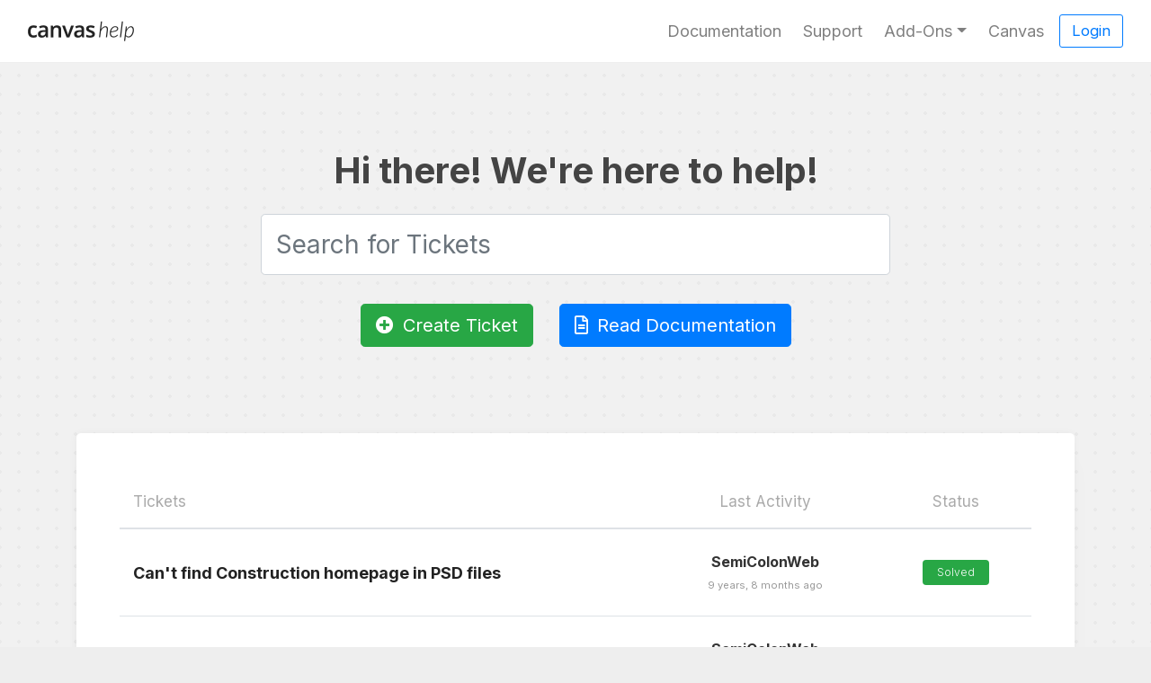

--- FILE ---
content_type: text/html; charset=UTF-8
request_url: https://support.semicolonweb.com/forums/forum/canvas-html/page/315/?doc=Side+Panel
body_size: 12904
content:
<!DOCTYPE html>
<html lang="en-US">
<head>

	<meta http-equiv="content-type" content="text/html; charset=UTF-8" />
	<meta name="author" content="SemiColonWeb" />

	<link rel="profile" href="https://gmpg.org/xfn/11" />
	<link rel="pingback" href="https://support.semicolonweb.com/xmlrpc.php" />
	<link rel="icon" href="https://support.semicolonweb.com/favicon-ico.png" type="image/png" sizes="32x32">

	<meta name="viewport" content="width=device-width, initial-scale=1" />

	<title>Canvas HTML &#8211; Page 315 &#8211; Canvas Support</title>
<meta name='robots' content='max-image-preview:large' />
	<style>img:is([sizes="auto" i], [sizes^="auto," i]) { contain-intrinsic-size: 3000px 1500px }</style>
	<link rel='dns-prefetch' href='//cdn.jsdelivr.net' />
<link rel='dns-prefetch' href='//stackpath.bootstrapcdn.com' />
<link rel='dns-prefetch' href='//cdnjs.cloudflare.com' />
<link rel='dns-prefetch' href='//www.googletagmanager.com' />
<link rel='dns-prefetch' href='//fonts.googleapis.com' />
<link rel="alternate" type="application/rss+xml" title="Canvas Support &raquo; Feed" href="https://support.semicolonweb.com/feed/" />
<link rel="alternate" type="application/rss+xml" title="Canvas Support &raquo; Comments Feed" href="https://support.semicolonweb.com/comments/feed/" />
<link rel="alternate" type="application/rss+xml" title="Canvas Support &raquo; Canvas HTML Comments Feed" href="https://support.semicolonweb.com/forums/forum/canvas-html/feed/" />
<script type="text/javascript">
/* <![CDATA[ */
window._wpemojiSettings = {"baseUrl":"https:\/\/s.w.org\/images\/core\/emoji\/16.0.1\/72x72\/","ext":".png","svgUrl":"https:\/\/s.w.org\/images\/core\/emoji\/16.0.1\/svg\/","svgExt":".svg","source":{"concatemoji":"https:\/\/support.semicolonweb.com\/wp-includes\/js\/wp-emoji-release.min.js?ver=6.8.3"}};
/*! This file is auto-generated */
!function(s,n){var o,i,e;function c(e){try{var t={supportTests:e,timestamp:(new Date).valueOf()};sessionStorage.setItem(o,JSON.stringify(t))}catch(e){}}function p(e,t,n){e.clearRect(0,0,e.canvas.width,e.canvas.height),e.fillText(t,0,0);var t=new Uint32Array(e.getImageData(0,0,e.canvas.width,e.canvas.height).data),a=(e.clearRect(0,0,e.canvas.width,e.canvas.height),e.fillText(n,0,0),new Uint32Array(e.getImageData(0,0,e.canvas.width,e.canvas.height).data));return t.every(function(e,t){return e===a[t]})}function u(e,t){e.clearRect(0,0,e.canvas.width,e.canvas.height),e.fillText(t,0,0);for(var n=e.getImageData(16,16,1,1),a=0;a<n.data.length;a++)if(0!==n.data[a])return!1;return!0}function f(e,t,n,a){switch(t){case"flag":return n(e,"\ud83c\udff3\ufe0f\u200d\u26a7\ufe0f","\ud83c\udff3\ufe0f\u200b\u26a7\ufe0f")?!1:!n(e,"\ud83c\udde8\ud83c\uddf6","\ud83c\udde8\u200b\ud83c\uddf6")&&!n(e,"\ud83c\udff4\udb40\udc67\udb40\udc62\udb40\udc65\udb40\udc6e\udb40\udc67\udb40\udc7f","\ud83c\udff4\u200b\udb40\udc67\u200b\udb40\udc62\u200b\udb40\udc65\u200b\udb40\udc6e\u200b\udb40\udc67\u200b\udb40\udc7f");case"emoji":return!a(e,"\ud83e\udedf")}return!1}function g(e,t,n,a){var r="undefined"!=typeof WorkerGlobalScope&&self instanceof WorkerGlobalScope?new OffscreenCanvas(300,150):s.createElement("canvas"),o=r.getContext("2d",{willReadFrequently:!0}),i=(o.textBaseline="top",o.font="600 32px Arial",{});return e.forEach(function(e){i[e]=t(o,e,n,a)}),i}function t(e){var t=s.createElement("script");t.src=e,t.defer=!0,s.head.appendChild(t)}"undefined"!=typeof Promise&&(o="wpEmojiSettingsSupports",i=["flag","emoji"],n.supports={everything:!0,everythingExceptFlag:!0},e=new Promise(function(e){s.addEventListener("DOMContentLoaded",e,{once:!0})}),new Promise(function(t){var n=function(){try{var e=JSON.parse(sessionStorage.getItem(o));if("object"==typeof e&&"number"==typeof e.timestamp&&(new Date).valueOf()<e.timestamp+604800&&"object"==typeof e.supportTests)return e.supportTests}catch(e){}return null}();if(!n){if("undefined"!=typeof Worker&&"undefined"!=typeof OffscreenCanvas&&"undefined"!=typeof URL&&URL.createObjectURL&&"undefined"!=typeof Blob)try{var e="postMessage("+g.toString()+"("+[JSON.stringify(i),f.toString(),p.toString(),u.toString()].join(",")+"));",a=new Blob([e],{type:"text/javascript"}),r=new Worker(URL.createObjectURL(a),{name:"wpTestEmojiSupports"});return void(r.onmessage=function(e){c(n=e.data),r.terminate(),t(n)})}catch(e){}c(n=g(i,f,p,u))}t(n)}).then(function(e){for(var t in e)n.supports[t]=e[t],n.supports.everything=n.supports.everything&&n.supports[t],"flag"!==t&&(n.supports.everythingExceptFlag=n.supports.everythingExceptFlag&&n.supports[t]);n.supports.everythingExceptFlag=n.supports.everythingExceptFlag&&!n.supports.flag,n.DOMReady=!1,n.readyCallback=function(){n.DOMReady=!0}}).then(function(){return e}).then(function(){var e;n.supports.everything||(n.readyCallback(),(e=n.source||{}).concatemoji?t(e.concatemoji):e.wpemoji&&e.twemoji&&(t(e.twemoji),t(e.wpemoji)))}))}((window,document),window._wpemojiSettings);
/* ]]> */
</script>
<style id='wp-emoji-styles-inline-css' type='text/css'>

	img.wp-smiley, img.emoji {
		display: inline !important;
		border: none !important;
		box-shadow: none !important;
		height: 1em !important;
		width: 1em !important;
		margin: 0 0.07em !important;
		vertical-align: -0.1em !important;
		background: none !important;
		padding: 0 !important;
	}
</style>
<link rel='stylesheet' id='wp-block-library-css' href='https://support.semicolonweb.com/wp-includes/css/dist/block-library/style.min.css?ver=6.8.3' type='text/css' media='all' />
<style id='classic-theme-styles-inline-css' type='text/css'>
/*! This file is auto-generated */
.wp-block-button__link{color:#fff;background-color:#32373c;border-radius:9999px;box-shadow:none;text-decoration:none;padding:calc(.667em + 2px) calc(1.333em + 2px);font-size:1.125em}.wp-block-file__button{background:#32373c;color:#fff;text-decoration:none}
</style>
<style id='global-styles-inline-css' type='text/css'>
:root{--wp--preset--aspect-ratio--square: 1;--wp--preset--aspect-ratio--4-3: 4/3;--wp--preset--aspect-ratio--3-4: 3/4;--wp--preset--aspect-ratio--3-2: 3/2;--wp--preset--aspect-ratio--2-3: 2/3;--wp--preset--aspect-ratio--16-9: 16/9;--wp--preset--aspect-ratio--9-16: 9/16;--wp--preset--color--black: #000000;--wp--preset--color--cyan-bluish-gray: #abb8c3;--wp--preset--color--white: #ffffff;--wp--preset--color--pale-pink: #f78da7;--wp--preset--color--vivid-red: #cf2e2e;--wp--preset--color--luminous-vivid-orange: #ff6900;--wp--preset--color--luminous-vivid-amber: #fcb900;--wp--preset--color--light-green-cyan: #7bdcb5;--wp--preset--color--vivid-green-cyan: #00d084;--wp--preset--color--pale-cyan-blue: #8ed1fc;--wp--preset--color--vivid-cyan-blue: #0693e3;--wp--preset--color--vivid-purple: #9b51e0;--wp--preset--gradient--vivid-cyan-blue-to-vivid-purple: linear-gradient(135deg,rgba(6,147,227,1) 0%,rgb(155,81,224) 100%);--wp--preset--gradient--light-green-cyan-to-vivid-green-cyan: linear-gradient(135deg,rgb(122,220,180) 0%,rgb(0,208,130) 100%);--wp--preset--gradient--luminous-vivid-amber-to-luminous-vivid-orange: linear-gradient(135deg,rgba(252,185,0,1) 0%,rgba(255,105,0,1) 100%);--wp--preset--gradient--luminous-vivid-orange-to-vivid-red: linear-gradient(135deg,rgba(255,105,0,1) 0%,rgb(207,46,46) 100%);--wp--preset--gradient--very-light-gray-to-cyan-bluish-gray: linear-gradient(135deg,rgb(238,238,238) 0%,rgb(169,184,195) 100%);--wp--preset--gradient--cool-to-warm-spectrum: linear-gradient(135deg,rgb(74,234,220) 0%,rgb(151,120,209) 20%,rgb(207,42,186) 40%,rgb(238,44,130) 60%,rgb(251,105,98) 80%,rgb(254,248,76) 100%);--wp--preset--gradient--blush-light-purple: linear-gradient(135deg,rgb(255,206,236) 0%,rgb(152,150,240) 100%);--wp--preset--gradient--blush-bordeaux: linear-gradient(135deg,rgb(254,205,165) 0%,rgb(254,45,45) 50%,rgb(107,0,62) 100%);--wp--preset--gradient--luminous-dusk: linear-gradient(135deg,rgb(255,203,112) 0%,rgb(199,81,192) 50%,rgb(65,88,208) 100%);--wp--preset--gradient--pale-ocean: linear-gradient(135deg,rgb(255,245,203) 0%,rgb(182,227,212) 50%,rgb(51,167,181) 100%);--wp--preset--gradient--electric-grass: linear-gradient(135deg,rgb(202,248,128) 0%,rgb(113,206,126) 100%);--wp--preset--gradient--midnight: linear-gradient(135deg,rgb(2,3,129) 0%,rgb(40,116,252) 100%);--wp--preset--font-size--small: 13px;--wp--preset--font-size--medium: 20px;--wp--preset--font-size--large: 36px;--wp--preset--font-size--x-large: 42px;--wp--preset--spacing--20: 0.44rem;--wp--preset--spacing--30: 0.67rem;--wp--preset--spacing--40: 1rem;--wp--preset--spacing--50: 1.5rem;--wp--preset--spacing--60: 2.25rem;--wp--preset--spacing--70: 3.38rem;--wp--preset--spacing--80: 5.06rem;--wp--preset--shadow--natural: 6px 6px 9px rgba(0, 0, 0, 0.2);--wp--preset--shadow--deep: 12px 12px 50px rgba(0, 0, 0, 0.4);--wp--preset--shadow--sharp: 6px 6px 0px rgba(0, 0, 0, 0.2);--wp--preset--shadow--outlined: 6px 6px 0px -3px rgba(255, 255, 255, 1), 6px 6px rgba(0, 0, 0, 1);--wp--preset--shadow--crisp: 6px 6px 0px rgba(0, 0, 0, 1);}:where(.is-layout-flex){gap: 0.5em;}:where(.is-layout-grid){gap: 0.5em;}body .is-layout-flex{display: flex;}.is-layout-flex{flex-wrap: wrap;align-items: center;}.is-layout-flex > :is(*, div){margin: 0;}body .is-layout-grid{display: grid;}.is-layout-grid > :is(*, div){margin: 0;}:where(.wp-block-columns.is-layout-flex){gap: 2em;}:where(.wp-block-columns.is-layout-grid){gap: 2em;}:where(.wp-block-post-template.is-layout-flex){gap: 1.25em;}:where(.wp-block-post-template.is-layout-grid){gap: 1.25em;}.has-black-color{color: var(--wp--preset--color--black) !important;}.has-cyan-bluish-gray-color{color: var(--wp--preset--color--cyan-bluish-gray) !important;}.has-white-color{color: var(--wp--preset--color--white) !important;}.has-pale-pink-color{color: var(--wp--preset--color--pale-pink) !important;}.has-vivid-red-color{color: var(--wp--preset--color--vivid-red) !important;}.has-luminous-vivid-orange-color{color: var(--wp--preset--color--luminous-vivid-orange) !important;}.has-luminous-vivid-amber-color{color: var(--wp--preset--color--luminous-vivid-amber) !important;}.has-light-green-cyan-color{color: var(--wp--preset--color--light-green-cyan) !important;}.has-vivid-green-cyan-color{color: var(--wp--preset--color--vivid-green-cyan) !important;}.has-pale-cyan-blue-color{color: var(--wp--preset--color--pale-cyan-blue) !important;}.has-vivid-cyan-blue-color{color: var(--wp--preset--color--vivid-cyan-blue) !important;}.has-vivid-purple-color{color: var(--wp--preset--color--vivid-purple) !important;}.has-black-background-color{background-color: var(--wp--preset--color--black) !important;}.has-cyan-bluish-gray-background-color{background-color: var(--wp--preset--color--cyan-bluish-gray) !important;}.has-white-background-color{background-color: var(--wp--preset--color--white) !important;}.has-pale-pink-background-color{background-color: var(--wp--preset--color--pale-pink) !important;}.has-vivid-red-background-color{background-color: var(--wp--preset--color--vivid-red) !important;}.has-luminous-vivid-orange-background-color{background-color: var(--wp--preset--color--luminous-vivid-orange) !important;}.has-luminous-vivid-amber-background-color{background-color: var(--wp--preset--color--luminous-vivid-amber) !important;}.has-light-green-cyan-background-color{background-color: var(--wp--preset--color--light-green-cyan) !important;}.has-vivid-green-cyan-background-color{background-color: var(--wp--preset--color--vivid-green-cyan) !important;}.has-pale-cyan-blue-background-color{background-color: var(--wp--preset--color--pale-cyan-blue) !important;}.has-vivid-cyan-blue-background-color{background-color: var(--wp--preset--color--vivid-cyan-blue) !important;}.has-vivid-purple-background-color{background-color: var(--wp--preset--color--vivid-purple) !important;}.has-black-border-color{border-color: var(--wp--preset--color--black) !important;}.has-cyan-bluish-gray-border-color{border-color: var(--wp--preset--color--cyan-bluish-gray) !important;}.has-white-border-color{border-color: var(--wp--preset--color--white) !important;}.has-pale-pink-border-color{border-color: var(--wp--preset--color--pale-pink) !important;}.has-vivid-red-border-color{border-color: var(--wp--preset--color--vivid-red) !important;}.has-luminous-vivid-orange-border-color{border-color: var(--wp--preset--color--luminous-vivid-orange) !important;}.has-luminous-vivid-amber-border-color{border-color: var(--wp--preset--color--luminous-vivid-amber) !important;}.has-light-green-cyan-border-color{border-color: var(--wp--preset--color--light-green-cyan) !important;}.has-vivid-green-cyan-border-color{border-color: var(--wp--preset--color--vivid-green-cyan) !important;}.has-pale-cyan-blue-border-color{border-color: var(--wp--preset--color--pale-cyan-blue) !important;}.has-vivid-cyan-blue-border-color{border-color: var(--wp--preset--color--vivid-cyan-blue) !important;}.has-vivid-purple-border-color{border-color: var(--wp--preset--color--vivid-purple) !important;}.has-vivid-cyan-blue-to-vivid-purple-gradient-background{background: var(--wp--preset--gradient--vivid-cyan-blue-to-vivid-purple) !important;}.has-light-green-cyan-to-vivid-green-cyan-gradient-background{background: var(--wp--preset--gradient--light-green-cyan-to-vivid-green-cyan) !important;}.has-luminous-vivid-amber-to-luminous-vivid-orange-gradient-background{background: var(--wp--preset--gradient--luminous-vivid-amber-to-luminous-vivid-orange) !important;}.has-luminous-vivid-orange-to-vivid-red-gradient-background{background: var(--wp--preset--gradient--luminous-vivid-orange-to-vivid-red) !important;}.has-very-light-gray-to-cyan-bluish-gray-gradient-background{background: var(--wp--preset--gradient--very-light-gray-to-cyan-bluish-gray) !important;}.has-cool-to-warm-spectrum-gradient-background{background: var(--wp--preset--gradient--cool-to-warm-spectrum) !important;}.has-blush-light-purple-gradient-background{background: var(--wp--preset--gradient--blush-light-purple) !important;}.has-blush-bordeaux-gradient-background{background: var(--wp--preset--gradient--blush-bordeaux) !important;}.has-luminous-dusk-gradient-background{background: var(--wp--preset--gradient--luminous-dusk) !important;}.has-pale-ocean-gradient-background{background: var(--wp--preset--gradient--pale-ocean) !important;}.has-electric-grass-gradient-background{background: var(--wp--preset--gradient--electric-grass) !important;}.has-midnight-gradient-background{background: var(--wp--preset--gradient--midnight) !important;}.has-small-font-size{font-size: var(--wp--preset--font-size--small) !important;}.has-medium-font-size{font-size: var(--wp--preset--font-size--medium) !important;}.has-large-font-size{font-size: var(--wp--preset--font-size--large) !important;}.has-x-large-font-size{font-size: var(--wp--preset--font-size--x-large) !important;}
:where(.wp-block-post-template.is-layout-flex){gap: 1.25em;}:where(.wp-block-post-template.is-layout-grid){gap: 1.25em;}
:where(.wp-block-columns.is-layout-flex){gap: 2em;}:where(.wp-block-columns.is-layout-grid){gap: 2em;}
:root :where(.wp-block-pullquote){font-size: 1.5em;line-height: 1.6;}
</style>
<link rel='stylesheet' id='canvashelp-font-css' href='https://fonts.googleapis.com/css?family=Inter%3A300%2C400%2C500%2C700%2C900&#038;display=swap&#038;ver=1.0.9.3' type='text/css' media='all' />
<link rel='stylesheet' id='canvashelp-bootstrap-css' href='https://stackpath.bootstrapcdn.com/bootstrap/4.5.0/css/bootstrap.min.css?ver=1.0.9.3' type='text/css' media='all' />
<link rel='stylesheet' id='canvashelp-stylesheet-css' href='https://support.semicolonweb.com/wp-content/themes/canvas-help/style.css?ver=1.0.9.3' type='text/css' media='all' />
<link rel='stylesheet' id='canvashelp-prism-css' href='https://cdnjs.cloudflare.com/ajax/libs/prism/1.20.0/themes/prism.min.css?ver=1.0.9.3' type='text/css' media='all' />
<link rel='stylesheet' id='canvashelp-font-awesome-css' href='https://cdnjs.cloudflare.com/ajax/libs/font-awesome/5.14.0/css/all.min.css?ver=1.0.9.3' type='text/css' media='all' />
<script type="text/javascript" src="https://support.semicolonweb.com/wp-includes/js/jquery/jquery.min.js?ver=3.7.1" id="jquery-core-js"></script>
<script type="text/javascript" src="https://support.semicolonweb.com/wp-includes/js/jquery/jquery-migrate.min.js?ver=3.4.1" id="jquery-migrate-js"></script>

<!-- Google tag (gtag.js) snippet added by Site Kit -->
<!-- Google Analytics snippet added by Site Kit -->
<script type="text/javascript" src="https://www.googletagmanager.com/gtag/js?id=G-1FQKS6HW9F" id="google_gtagjs-js" async></script>
<script type="text/javascript" id="google_gtagjs-js-after">
/* <![CDATA[ */
window.dataLayer = window.dataLayer || [];function gtag(){dataLayer.push(arguments);}
gtag("set","linker",{"domains":["support.semicolonweb.com"]});
gtag("js", new Date());
gtag("set", "developer_id.dZTNiMT", true);
gtag("config", "G-1FQKS6HW9F");
/* ]]> */
</script>
<link rel="https://api.w.org/" href="https://support.semicolonweb.com/wp-json/" /><link rel="EditURI" type="application/rsd+xml" title="RSD" href="https://support.semicolonweb.com/xmlrpc.php?rsd" />
<link rel="canonical" href="https://support.semicolonweb.com/forums/forum/canvas-html/" />
<link rel='shortlink' href='https://support.semicolonweb.com/?p=146' />
<link rel="alternate" title="oEmbed (JSON)" type="application/json+oembed" href="https://support.semicolonweb.com/wp-json/oembed/1.0/embed?url=https%3A%2F%2Fsupport.semicolonweb.com%2Fforums%2Fforum%2Fcanvas-html%2F" />
<link rel="alternate" title="oEmbed (XML)" type="text/xml+oembed" href="https://support.semicolonweb.com/wp-json/oembed/1.0/embed?url=https%3A%2F%2Fsupport.semicolonweb.com%2Fforums%2Fforum%2Fcanvas-html%2F&#038;format=xml" />
<meta name="generator" content="Site Kit by Google 1.170.0" /><link rel="preload" as="style" href="https://support.semicolonweb.com/wp-content/plugins/code-prettify/prettify/prettify.css" /><link rel="icon" href="https://support.semicolonweb.com/wp-content/uploads/2020/06/cropped-favicons-32x32.png" sizes="32x32" />
<link rel="icon" href="https://support.semicolonweb.com/wp-content/uploads/2020/06/cropped-favicons-192x192.png" sizes="192x192" />
<link rel="apple-touch-icon" href="https://support.semicolonweb.com/wp-content/uploads/2020/06/cropped-favicons-180x180.png" />
<meta name="msapplication-TileImage" content="https://support.semicolonweb.com/wp-content/uploads/2020/06/cropped-favicons-270x270.png" />
		<style type="text/css" id="wp-custom-css">
			body.bbpress {
background-image: repeating-radial-gradient(circle at center center, transparent 0px, transparent 13px,rgba(0,0,0,0.03) 13px, rgba(0,0,0,0.03) 24px,transparent 24px, transparent 62px,rgba(0,0,0,0.03) 62px, rgba(0,0,0,0.03) 96px),repeating-radial-gradient(circle at center center, rgb(241,241,241) 0px, rgb(241,241,241) 14px,rgb(241,241,241) 14px, rgb(241,241,241) 18px,rgb(241,241,241) 18px, rgb(241,241,241) 28px,rgb(241,241,241) 28px, rgb(241,241,241) 32px); background-size: 21px 21px;
}

.bbp-forums, .bbp-topics.shadow-sm,
.bbp-topic-form form.shadow-sm,
.bbp-body.shadow-sm,
.bbp-reply-form form.shadow-sm,
.bbp-topics.shadow-sm,
.bbp-user-section.shadow-sm,
.bbp-form.shadow-sm,
.bbp-search-results.shadow-sm,
.postid-21579 .card {
	border-radius: 5px !important;
	box-shadow: -0.0425rem 0 0.625rem 0 rgba(0,0,0,0.04),0.2125rem 1.25rem 2.5rem 0 rgba(0,0,0,0.01) !important;
}
.bbp-replies,
.bbp-body .hentry:last-child {
		border-radius: 0 0 5px 5px !important;
}

.bbp-forums, .bbp-topics .topic:last-child {
border-bottom: 0 !important;
	
}

.forum-titles > li {
	color: #AAA;
	font-size: 17px;
}

.bbp-pagination + .alert {
	margin-top: 20px;
}

.alert p {
	margin-bottom: 0px;
}

.bbp-pagination {
	margin-top: 3rem;
	margin-bottom: 3rem;
}

.bbp-pagination-links a, .bbp-topic-pagination a {
	border: 1px solid #DDD !important;
	background-color: #FFF;
}

.bbp-pagination-links a, .bbp-pagination-links span.current, .bbp-topic-pagination a {
    padding: 0.25rem 0.6rem;
	min-width: 30px;
		min-height: 20px;
	line-height: 1.5;
	text-align: center;
    margin: 0 3px;
    border-radius: 5px;
}

.page-numbers.dots {
	margin: 0 6px;
}

ul.topic .bbp-topic-last-activity small a {
	color: #999;
}

.bbp-topic-status .badge-secondary {
    color: #000;
    background-color: rgba(108, 117, 125, 10%);
}

.scw-docs-group-container {
    padding: 6rem 0px 3rem;
}

#scw-docs-header + .container {
	display: flex;
	-ms-display: flex;
	flex-direction: column;
	min-height: calc(100vh - 70px - 176px);
}
@media (min-width: 768px) {
	@supports ((position: -webkit-sticky) or (position: sticky)) {
		#bbp-user-navigation {
				top: 140px;
				position: -webkit-sticky;
				position: sticky;
		}
	}
	.admin-bar #scw-docs-header.sticky-top { top: 32px; }
}



@media (max-width: 767.98px) {
	
	.bbp-topics,
	#new-post{
		padding: 20px !important
	}	
	.bbp-body ul.topic,
	.forum-titles {
		flex-direction: column;
    align-items: flex-start !important;
		padding: 20px 0;
	}
	
	.bbp-body ul.topic .bbp-topic-title,
		.bbp-body ul.topic .bbp-topic-last-activity,
		.bbp-body ul.topic .bbp-topic-status,
		.forum-titles .bbp-topic-title,
		.forum-titles .bbp-topic-last-activity,
		.forum-titles .bbp-topic-status{
	-ms-flex: 0 0 100%;
    flex: 0 0 100%;
    max-width: 100%;
		text-align: left !important;
			padding-bottom: 0 !important;
	}
	
	.bbp-body ul.topic .bbp-topic-title a { font-size: 1.5rem !important; }
	
	.bbp-body ul.topic .bbp-topic-last-activity a,
	.bbp-body ul.topic .bbp-topic-last-activity a span { color: #555 !important;
		font-weight: 600;
	}
	
		.bbp-body ul.topic .bbp-topic-status,
	.forum-titles .bbp-topic-status{
						padding-bottom: 20px !important;
	}
	.bbp-reply-content {
		-ms-flex-preferred-size: 100%;
	flex-basis: 100%;
	}
	#bbpress-forums h1 {
		font-size: 1.5rem;
	}

	.reply a,
	.topic a {
  overflow-wrap: break-word;
  word-wrap: break-word;
  -webkit-hyphens: auto;
  -ms-hyphens: auto;
  -moz-hyphens: auto;
  hyphens: auto;
	}
}

body:not(.logged-in) .nav-item:last-child > .nav-link {
	color: #007bff;
	border: 1px solid #007bff;
	padding: .3rem .825rem;
	border-radius: 3px;
	margin-left: 5px;
	font-size: 93%;
	transition: all .2s;
}

body:not(.logged-in) .nav-item:last-child:hover > .nav-link {
		color: #FFF;
		background-color: #007bff;
}		</style>
		
<!-- Global site tag (gtag.js) - Google Analytics -->
<script async src="https://www.googletagmanager.com/gtag/js?id=UA-23255544-14"></script>
<script>
  window.dataLayer = window.dataLayer || [];
  function gtag(){dataLayer.push(arguments);}
  gtag('js', new Date());

  gtag('config', 'UA-23255544-14');
</script>

</head>

<body class="forum bbpress bbp-no-js paged wp-singular forum-template-default single single-forum postid-146 paged-315 single-paged-315 wp-theme-canvas-help">

	<nav id="scw-docs-header" class="navbar sticky-top navbar-expand-lg navbar-light bg-white">
		<div class="container-fluid">
			<a class="navbar-brand" href="https://support.semicolonweb.com/">
				<img src="https://support.semicolonweb.com/wp-content/themes/canvas-help/images//canvashelp@2x.png" height="70" alt="Canvas Docs Logo">
			</a>
			<button class="navbar-toggler" type="button" data-toggle="collapse" data-target="#navbarSupportedContent" aria-controls="navbarSupportedContent" aria-expanded="false" aria-label="Toggle navigation">
				<span class="navbar-toggler-icon"></span>
			</button>

			<div class="collapse navbar-collapse" id="navbarSupportedContent">
				<ul id="menu-primary" class="navbar-nav ml-auto align-items-center"><li id="menu-item-20462" class="menu-item menu-item-type-custom menu-item-object-custom menu-item-20462 nav-item mx-1"><a target="_blank" rel="noopener noreferrer" href="http://docs.semicolonweb.com/" class="nav-link">Documentation</a></li>
<li id="menu-item-159" class="menu-item menu-item-type-post_type_archive menu-item-object-forum menu-item-159 nav-item mx-1"><a href="https://support.semicolonweb.com/forums/" class="nav-link">Support</a></li>
<li id="menu-item-30582" class="menu-item menu-item-type-custom menu-item-object-custom menu-item-has-children menu-item-30582 nav-item mx-1 dropdown"><a href="#" class="nav-link dropdown-toggle" role="button" data-toggle="dropdown" aria-haspopup="true" aria-expanded="true">Add-Ons</a>
<ul class="sub-menu dropdown-menu dropdown-menu-right">
	<li id="menu-item-30583" class="menu-item menu-item-type-custom menu-item-object-custom menu-item-30583"><a href="https://semicolon.lemonsqueezy.com/checkout/buy/6ce81774-df46-4728-b2b4-61e4b5a520e7" class="dropdown-item">Customization Services</a></li>
	<li id="menu-item-30584" class="menu-item menu-item-type-custom menu-item-object-custom menu-item-30584"><a href="https://semicolon.lemonsqueezy.com/checkout/buy/86fdc88f-ce65-46bf-91f1-51d091e1cb37" class="dropdown-item">Speed Optimization Services</a></li>
</ul>
</li>
<li id="menu-item-20463" class="menu-item menu-item-type-custom menu-item-object-custom menu-item-20463 nav-item mx-1"><a target="_blank" rel="noopener noreferrer" href="https://1.envato.market/c/1309643/480739/4415?u=https%3A%2F%2Fthemeforest.net%2Fcheckout%2Ffrom_item%2F9228123%3Flicense%3Dregular" class="nav-link">Canvas</a></li>
<li class="nav-item"><a class="nav-link" href="https://support.semicolonweb.com/wp-login.php?redirect_to=https%3A%2F%2Fsupport.semicolonweb.com%2Fforums%2Fforum%2Fcanvas-html%2Fpage%2F315">Login</a></li></ul>			</div>
		</div>
	</nav>


		<div class="container">
			<div class="row scw-docs-group-container">
				<div class="col-12">

				
<div id="bbpress-forums">

	
	
		
			<div class="bbp-template-notice info"><ul><li class="bbp-forum-description">This forum has 7,624 topics, 21,413 replies, and was last updated <a href="https://support.semicolonweb.com/forums/topic/op-testimonial-slider/" title="OP testimonial slider">3 days, 7 hours ago</a> by <a href="https://support.semicolonweb.com/forums/users/palowe/" title="View palowe&#039;s profile" class="bbp-author-link"><span  class="bbp-author-avatar"><img alt='' src='https://secure.gravatar.com/avatar/590bf09a0b371e16523222118d8a14f441cd8c19242cb7a40f509695f7fdc0d4?s=14&#038;d=mm&#038;r=g' srcset='https://secure.gravatar.com/avatar/590bf09a0b371e16523222118d8a14f441cd8c19242cb7a40f509695f7fdc0d4?s=28&#038;d=mm&#038;r=g 2x' class='avatar avatar-14 photo' height='14' width='14' loading='lazy' decoding='async'/></span><span  class="bbp-author-name">palowe</span></a>.</li></ul></div>
			
			
			
				

<div class="bbp-search-form text-center">
	
<h2 class="h1 font-weight-bold mb-4">Hi there! We're here to help!</h2>

<form class="mx-auto" style="max-width: 700px;" method="get" action="https://support.semicolonweb.com/forums/search/">
	<input type="text" class="form-control form-control-lg" value="" name="bbp_search" placeholder="Search for Tickets">
	<input type="hidden" name="action" value="bbp-search-request">
</form>
	<div class="w-100 mt-4"></div>
	<a href="#new-post" class="btn btn-lg btn-success mt-2"><i class="fas fa-plus-circle mr-1"></i> Create Ticket</a>
	<a href="http://docs.semicolonweb.com/" class="btn btn-lg btn-primary mt-2 ml-4" target="_blank"><i class="far fa-file-alt mr-1"></i> Read Documentation</a>
</div>
<ul id="bbp-forum-146" class="bbp-topics bg-white p-5 shadow-sm">

	<li class="bbp-header">

		<ul class="row mx-0 forum-titles border-bottom">
			<li class="col-7 py-3 bbp-topic-title">Tickets</li>
			<li class="col-3 py-3 text-center bbp-topic-last-activity">Last Activity</li>
			<li class="col-2 py-3 text-center bbp-topic-status">Status</li>
		</ul>

	</li>

	<li class="bbp-body">

		
			
<ul id="bbp-topic-1016" class="row align-items-center mx-0 border-bottom loop-item-0 user-id-966 bbp-parent-forum-146 odd  post-1016 topic type-topic status-publish hentry">

	<li class=" col-7 py-3 font-weight-bolder bbp-topic-title">

		
		
		<div class="d-flex align-items-center">
									<a class="bbp-topic-permalink" href="https://support.semicolonweb.com/forums/topic/cant-find-construction-homepage-in-psd-files/">Can&#039;t find Construction homepage in PSD files</a>
					</div>

		
		
		
		
		<p class="bbp-topic-meta d-none">

			
			<span class="bbp-topic-started-by">Started by: <a href="https://support.semicolonweb.com/forums/users/carolaclavo/" title="View carolaclavo&#039;s profile" class="bbp-author-link"><span  class="bbp-author-avatar"><img alt='' src='https://secure.gravatar.com/avatar/cf348d89661f61767b6ad008c29d2c2ab8b122ac99dab50c9f19f839390ba44d?s=14&#038;d=mm&#038;r=g' srcset='https://secure.gravatar.com/avatar/cf348d89661f61767b6ad008c29d2c2ab8b122ac99dab50c9f19f839390ba44d?s=28&#038;d=mm&#038;r=g 2x' class='avatar avatar-14 photo' height='14' width='14' loading='lazy' decoding='async'/></span><span  class="bbp-author-name">carolaclavo</span></a></span>

			
			
		</p>

		
		
	</li>

	<li class="col-3 py-4 text-center bbp-topic-last-activity ">
		<a href="https://support.semicolonweb.com/forums/users/semicolonweb/" title="View SemiColonWeb&#039;s profile" class="bbp-author-link"><span  class="bbp-author-name">SemiColonWeb</span></a>		<div>
			
			<small class="bbp-reply-post-date text-muted"><a href="https://support.semicolonweb.com/forums/topic/cant-find-construction-homepage-in-psd-files/#post-1078" title="Reply To: Can&#039;t find Construction homepage in PSD files">9 years, 8 months ago</a></small>
			<small class="bbp-reply-post-count text-muted d-none mt-1"><i class="fas fa-comments"></i> 6</small>

			
			<p class="bbp-topic-meta d-none">

				
				<span class="bbp-topic-freshness-author"><a href="https://support.semicolonweb.com/forums/users/semicolonweb/" title="View SemiColonWeb&#039;s profile" class="bbp-author-link"><span  class="bbp-author-avatar"><img alt='' src='https://secure.gravatar.com/avatar/a3e4dadff0e6affde1a9d23c999343bd7e2ae168c1ca730e519bfebcc27a3fcb?s=14&#038;d=mm&#038;r=g' srcset='https://secure.gravatar.com/avatar/a3e4dadff0e6affde1a9d23c999343bd7e2ae168c1ca730e519bfebcc27a3fcb?s=28&#038;d=mm&#038;r=g 2x' class='avatar avatar-14 photo' height='14' width='14' loading='lazy' decoding='async'/></span><span  class="bbp-author-name">SemiColonWeb</span></a></span>

				
			</p>
		</div>
	</li>

	<li class="col-2 py-3 text-center bbp-topic-status">
				<div class="badge badge-success font-weight-light px-3 py-2"> Solved</div>
	</li>

</ul><!-- #bbp-topic-1016 -->

		
			
<ul id="bbp-topic-1061" class="row align-items-center mx-0 border-bottom loop-item-1 user-id-985 bbp-parent-forum-146 even  post-1061 topic type-topic status-publish hentry">

	<li class=" col-7 py-3 font-weight-bolder bbp-topic-title">

		
		
		<div class="d-flex align-items-center">
									<a class="bbp-topic-permalink" href="https://support.semicolonweb.com/forums/topic/google-font-not-working/">Google Font Not Working</a>
					</div>

		
		
		
		
		<p class="bbp-topic-meta d-none">

			
			<span class="bbp-topic-started-by">Started by: <a href="https://support.semicolonweb.com/forums/users/twoska/" title="View twoska&#039;s profile" class="bbp-author-link"><span  class="bbp-author-avatar"><img alt='' src='https://secure.gravatar.com/avatar/7e008e948cde2216f9029a0ed95a17bf211011fde2b6262107d9d73a904f10fc?s=14&#038;d=mm&#038;r=g' srcset='https://secure.gravatar.com/avatar/7e008e948cde2216f9029a0ed95a17bf211011fde2b6262107d9d73a904f10fc?s=28&#038;d=mm&#038;r=g 2x' class='avatar avatar-14 photo' height='14' width='14' loading='lazy' decoding='async'/></span><span  class="bbp-author-name">twoska</span></a></span>

			
			
		</p>

		
		
	</li>

	<li class="col-3 py-4 text-center bbp-topic-last-activity ">
		<a href="https://support.semicolonweb.com/forums/users/semicolonweb/" title="View SemiColonWeb&#039;s profile" class="bbp-author-link"><span  class="bbp-author-name">SemiColonWeb</span></a>		<div>
			
			<small class="bbp-reply-post-date text-muted"><a href="https://support.semicolonweb.com/forums/topic/google-font-not-working/#post-1076" title="Reply To: Google Font Not Working">9 years, 8 months ago</a></small>
			<small class="bbp-reply-post-count text-muted d-none mt-1"><i class="fas fa-comments"></i> 2</small>

			
			<p class="bbp-topic-meta d-none">

				
				<span class="bbp-topic-freshness-author"><a href="https://support.semicolonweb.com/forums/users/semicolonweb/" title="View SemiColonWeb&#039;s profile" class="bbp-author-link"><span  class="bbp-author-avatar"><img alt='' src='https://secure.gravatar.com/avatar/a3e4dadff0e6affde1a9d23c999343bd7e2ae168c1ca730e519bfebcc27a3fcb?s=14&#038;d=mm&#038;r=g' srcset='https://secure.gravatar.com/avatar/a3e4dadff0e6affde1a9d23c999343bd7e2ae168c1ca730e519bfebcc27a3fcb?s=28&#038;d=mm&#038;r=g 2x' class='avatar avatar-14 photo' height='14' width='14' loading='lazy' decoding='async'/></span><span  class="bbp-author-name">SemiColonWeb</span></a></span>

				
			</p>
		</div>
	</li>

	<li class="col-2 py-3 text-center bbp-topic-status">
				<div class="badge badge-warning font-weight-light px-3 py-2"> In Progress</div>
	</li>

</ul><!-- #bbp-topic-1061 -->

		
			
<ul id="bbp-topic-1028" class="row align-items-center mx-0 border-bottom loop-item-2 user-id-922 bbp-parent-forum-146 odd  post-1028 topic type-topic status-closed hentry">

	<li class=" col-7 py-3 font-weight-bolder bbp-topic-title">

		
		
		<div class="d-flex align-items-center">
									<a class="bbp-topic-permalink" href="https://support.semicolonweb.com/forums/topic/top-bar-header-slider-revolution-2/">Top Bar + header + SLIDER REVOLUTION</a>
					</div>

		
		
		
		
		<p class="bbp-topic-meta d-none">

			
			<span class="bbp-topic-started-by">Started by: <a href="https://support.semicolonweb.com/forums/users/spidometrs/" title="View spidometrs&#039;s profile" class="bbp-author-link"><span  class="bbp-author-avatar"><img alt='' src='https://secure.gravatar.com/avatar/2e2f01c83a59a94426fce484c6114f4e47fdfba1a3aef043dc8a8f5bf716f3ac?s=14&#038;d=mm&#038;r=g' srcset='https://secure.gravatar.com/avatar/2e2f01c83a59a94426fce484c6114f4e47fdfba1a3aef043dc8a8f5bf716f3ac?s=28&#038;d=mm&#038;r=g 2x' class='avatar avatar-14 photo' height='14' width='14' loading='lazy' decoding='async'/></span><span  class="bbp-author-name">spidometrs</span></a></span>

			
			
		</p>

		
		
	</li>

	<li class="col-3 py-4 text-center bbp-topic-last-activity ">
		<a href="https://support.semicolonweb.com/forums/users/spidometrs/" title="View spidometrs&#039;s profile" class="bbp-author-link"><span  class="bbp-author-name">spidometrs</span></a>		<div>
			
			<small class="bbp-reply-post-date text-muted"><a href="https://support.semicolonweb.com/forums/topic/top-bar-header-slider-revolution-2/#post-1073" title="Reply To: Top Bar + header + SLIDER REVOLUTION">9 years, 8 months ago</a></small>
			<small class="bbp-reply-post-count text-muted d-none mt-1"><i class="fas fa-comments"></i> 3</small>

			
			<p class="bbp-topic-meta d-none">

				
				<span class="bbp-topic-freshness-author"><a href="https://support.semicolonweb.com/forums/users/spidometrs/" title="View spidometrs&#039;s profile" class="bbp-author-link"><span  class="bbp-author-avatar"><img alt='' src='https://secure.gravatar.com/avatar/2e2f01c83a59a94426fce484c6114f4e47fdfba1a3aef043dc8a8f5bf716f3ac?s=14&#038;d=mm&#038;r=g' srcset='https://secure.gravatar.com/avatar/2e2f01c83a59a94426fce484c6114f4e47fdfba1a3aef043dc8a8f5bf716f3ac?s=28&#038;d=mm&#038;r=g 2x' class='avatar avatar-14 photo' height='14' width='14' loading='lazy' decoding='async'/></span><span  class="bbp-author-name">spidometrs</span></a></span>

				
			</p>
		</div>
	</li>

	<li class="col-2 py-3 text-center bbp-topic-status">
				<div class="badge badge-secondary font-weight-light px-3 py-2">Open</div>
	</li>

</ul><!-- #bbp-topic-1028 -->

		
			
<ul id="bbp-topic-993" class="row align-items-center mx-0 border-bottom loop-item-3 user-id-959 bbp-parent-forum-146 even  post-993 topic type-topic status-publish hentry">

	<li class=" col-7 py-3 font-weight-bolder bbp-topic-title">

		
		
		<div class="d-flex align-items-center">
									<a class="bbp-topic-permalink" href="https://support.semicolonweb.com/forums/topic/icons-are-not-displayed-if-the-page-is-moved-to-another-folder/">Icons are not displayed if the page is moved to another folder</a>
					</div>

		
		
		
		
		<p class="bbp-topic-meta d-none">

			
			<span class="bbp-topic-started-by">Started by: <a href="https://support.semicolonweb.com/forums/users/ulmayer/" title="View ulmayer&#039;s profile" class="bbp-author-link"><span  class="bbp-author-avatar"><img alt='' src='https://secure.gravatar.com/avatar/30faa75c0e8f64229525688871d7a370ab4d54226ac0015cd61fc86b09d01d02?s=14&#038;d=mm&#038;r=g' srcset='https://secure.gravatar.com/avatar/30faa75c0e8f64229525688871d7a370ab4d54226ac0015cd61fc86b09d01d02?s=28&#038;d=mm&#038;r=g 2x' class='avatar avatar-14 photo' height='14' width='14' loading='lazy' decoding='async'/></span><span  class="bbp-author-name">ulmayer</span></a></span>

			
			
		</p>

		
		
	</li>

	<li class="col-3 py-4 text-center bbp-topic-last-activity ">
		<a href="https://support.semicolonweb.com/forums/users/semicolonweb/" title="View SemiColonWeb&#039;s profile" class="bbp-author-link"><span  class="bbp-author-name">SemiColonWeb</span></a>		<div>
			
			<small class="bbp-reply-post-date text-muted"><a href="https://support.semicolonweb.com/forums/topic/icons-are-not-displayed-if-the-page-is-moved-to-another-folder/#post-1071" title="Reply To: Icons are not displayed if the page is moved to another folder">9 years, 8 months ago</a></small>
			<small class="bbp-reply-post-count text-muted d-none mt-1"><i class="fas fa-comments"></i> 4</small>

			
			<p class="bbp-topic-meta d-none">

				
				<span class="bbp-topic-freshness-author"><a href="https://support.semicolonweb.com/forums/users/semicolonweb/" title="View SemiColonWeb&#039;s profile" class="bbp-author-link"><span  class="bbp-author-avatar"><img alt='' src='https://secure.gravatar.com/avatar/a3e4dadff0e6affde1a9d23c999343bd7e2ae168c1ca730e519bfebcc27a3fcb?s=14&#038;d=mm&#038;r=g' srcset='https://secure.gravatar.com/avatar/a3e4dadff0e6affde1a9d23c999343bd7e2ae168c1ca730e519bfebcc27a3fcb?s=28&#038;d=mm&#038;r=g 2x' class='avatar avatar-14 photo' height='14' width='14' loading='lazy' decoding='async'/></span><span  class="bbp-author-name">SemiColonWeb</span></a></span>

				
			</p>
		</div>
	</li>

	<li class="col-2 py-3 text-center bbp-topic-status">
				<div class="badge badge-success font-weight-light px-3 py-2"> Solved</div>
	</li>

</ul><!-- #bbp-topic-993 -->

		
			
<ul id="bbp-topic-232" class="row align-items-center mx-0 border-bottom loop-item-4 user-id-584 bbp-parent-forum-146 odd  post-232 topic type-topic status-publish hentry">

	<li class=" col-7 py-3 font-weight-bolder bbp-topic-title">

		
		
		<div class="d-flex align-items-center">
									<a class="bbp-topic-permalink" href="https://support.semicolonweb.com/forums/topic/how-could-i-change-the-icons/">How could I change the ICONs?</a>
					</div>

		
		
		
		
		<p class="bbp-topic-meta d-none">

			
			<span class="bbp-topic-started-by">Started by: <a href="https://support.semicolonweb.com/forums/users/zcallme/" title="View zcallme&#039;s profile" class="bbp-author-link"><span  class="bbp-author-avatar"><img alt='' src='https://secure.gravatar.com/avatar/20848009284a8b197ced1e802c5958d61637c61acfc4e041bdb1616ed513e61d?s=14&#038;d=mm&#038;r=g' srcset='https://secure.gravatar.com/avatar/20848009284a8b197ced1e802c5958d61637c61acfc4e041bdb1616ed513e61d?s=28&#038;d=mm&#038;r=g 2x' class='avatar avatar-14 photo' height='14' width='14' loading='lazy' decoding='async'/></span><span  class="bbp-author-name">zcallme</span></a></span>

			
			
		</p>

		
		
	</li>

	<li class="col-3 py-4 text-center bbp-topic-last-activity ">
		<a href="https://support.semicolonweb.com/forums/users/semicolonweb/" title="View SemiColonWeb&#039;s profile" class="bbp-author-link"><span  class="bbp-author-name">SemiColonWeb</span></a>		<div>
			
			<small class="bbp-reply-post-date text-muted"><a href="https://support.semicolonweb.com/forums/topic/how-could-i-change-the-icons/#post-1069" title="Reply To: How could I change the ICONs?">9 years, 8 months ago</a></small>
			<small class="bbp-reply-post-count text-muted d-none mt-1"><i class="fas fa-comments"></i> 4</small>

			
			<p class="bbp-topic-meta d-none">

				
				<span class="bbp-topic-freshness-author"><a href="https://support.semicolonweb.com/forums/users/semicolonweb/" title="View SemiColonWeb&#039;s profile" class="bbp-author-link"><span  class="bbp-author-avatar"><img alt='' src='https://secure.gravatar.com/avatar/a3e4dadff0e6affde1a9d23c999343bd7e2ae168c1ca730e519bfebcc27a3fcb?s=14&#038;d=mm&#038;r=g' srcset='https://secure.gravatar.com/avatar/a3e4dadff0e6affde1a9d23c999343bd7e2ae168c1ca730e519bfebcc27a3fcb?s=28&#038;d=mm&#038;r=g 2x' class='avatar avatar-14 photo' height='14' width='14' loading='lazy' decoding='async'/></span><span  class="bbp-author-name">SemiColonWeb</span></a></span>

				
			</p>
		</div>
	</li>

	<li class="col-2 py-3 text-center bbp-topic-status">
				<div class="badge badge-success font-weight-light px-3 py-2"> Solved</div>
	</li>

</ul><!-- #bbp-topic-232 -->

		
			
<ul id="bbp-topic-1067" class="row align-items-center mx-0 border-bottom loop-item-5 user-id-995 bbp-parent-forum-146 even  post-1067 topic type-topic status-publish hentry">

	<li class=" col-7 py-3 font-weight-bolder bbp-topic-title">

		
		
		<div class="d-flex align-items-center">
									<a class="bbp-topic-permalink" href="https://support.semicolonweb.com/forums/topic/req-add-user-center-page/">REQ-Add user center page</a>
					</div>

		
		
		
		
		<p class="bbp-topic-meta d-none">

			
			<span class="bbp-topic-started-by">Started by: <a href="https://support.semicolonweb.com/forums/users/kuzhuhantian/" title="View kuzhuhantian&#039;s profile" class="bbp-author-link"><span  class="bbp-author-avatar"><img alt='' src='https://secure.gravatar.com/avatar/83329c684c92d291ade4941c88537d6f730ff68ff4e4c5e2da18f0c09b005c93?s=14&#038;d=mm&#038;r=g' srcset='https://secure.gravatar.com/avatar/83329c684c92d291ade4941c88537d6f730ff68ff4e4c5e2da18f0c09b005c93?s=28&#038;d=mm&#038;r=g 2x' class='avatar avatar-14 photo' height='14' width='14' loading='lazy' decoding='async'/></span><span  class="bbp-author-name">kuzhuhantian</span></a></span>

			
			
		</p>

		
		
	</li>

	<li class="col-3 py-4 text-center bbp-topic-last-activity ">
		<a href="https://support.semicolonweb.com/forums/users/kuzhuhantian/" title="View kuzhuhantian&#039;s profile" class="bbp-author-link"><span  class="bbp-author-name">kuzhuhantian</span></a>		<div>
			
			<small class="bbp-reply-post-date text-muted"><a href="https://support.semicolonweb.com/forums/topic/req-add-user-center-page/" title="REQ-Add user center page">9 years, 8 months ago</a></small>
			<small class="bbp-reply-post-count text-muted d-none mt-1"><i class="fas fa-comments"></i> 1</small>

			
			<p class="bbp-topic-meta d-none">

				
				<span class="bbp-topic-freshness-author"><a href="https://support.semicolonweb.com/forums/users/kuzhuhantian/" title="View kuzhuhantian&#039;s profile" class="bbp-author-link"><span  class="bbp-author-avatar"><img alt='' src='https://secure.gravatar.com/avatar/83329c684c92d291ade4941c88537d6f730ff68ff4e4c5e2da18f0c09b005c93?s=14&#038;d=mm&#038;r=g' srcset='https://secure.gravatar.com/avatar/83329c684c92d291ade4941c88537d6f730ff68ff4e4c5e2da18f0c09b005c93?s=28&#038;d=mm&#038;r=g 2x' class='avatar avatar-14 photo' height='14' width='14' loading='lazy' decoding='async'/></span><span  class="bbp-author-name">kuzhuhantian</span></a></span>

				
			</p>
		</div>
	</li>

	<li class="col-2 py-3 text-center bbp-topic-status">
				<div class="badge badge-warning font-weight-light px-3 py-2"> In Progress</div>
	</li>

</ul><!-- #bbp-topic-1067 -->

		
			
<ul id="bbp-topic-965" class="row align-items-center mx-0 border-bottom loop-item-6 user-id-322 bbp-parent-forum-146 odd  post-965 topic type-topic status-closed hentry">

	<li class=" col-7 py-3 font-weight-bolder bbp-topic-title">

		
		
		<div class="d-flex align-items-center">
									<a class="bbp-topic-permalink" href="https://support.semicolonweb.com/forums/topic/help-with-instagram/">Help with Instagram</a>
					</div>

		
		
		
		
		<p class="bbp-topic-meta d-none">

			
			<span class="bbp-topic-started-by">Started by: <a href="https://support.semicolonweb.com/forums/users/crushtown/" title="View Crushtown&#039;s profile" class="bbp-author-link"><span  class="bbp-author-avatar"><img alt='' src='https://secure.gravatar.com/avatar/0e07e39d7207832c33957055195d5a5aeb5ca36e22ac14da8bf70f965e4a34be?s=14&#038;d=mm&#038;r=g' srcset='https://secure.gravatar.com/avatar/0e07e39d7207832c33957055195d5a5aeb5ca36e22ac14da8bf70f965e4a34be?s=28&#038;d=mm&#038;r=g 2x' class='avatar avatar-14 photo' height='14' width='14' loading='lazy' decoding='async'/></span><span  class="bbp-author-name">Crushtown</span></a></span>

			
			
		</p>

		
		
	</li>

	<li class="col-3 py-4 text-center bbp-topic-last-activity ">
		<a href="https://support.semicolonweb.com/forums/users/crushtown/" title="View Crushtown&#039;s profile" class="bbp-author-link"><span  class="bbp-author-name">Crushtown</span></a>		<div>
			
			<small class="bbp-reply-post-date text-muted"><a href="https://support.semicolonweb.com/forums/topic/help-with-instagram/#post-1059" title="Reply To: Help with Instagram">9 years, 8 months ago</a></small>
			<small class="bbp-reply-post-count text-muted d-none mt-1"><i class="fas fa-comments"></i> 4</small>

			
			<p class="bbp-topic-meta d-none">

				
				<span class="bbp-topic-freshness-author"><a href="https://support.semicolonweb.com/forums/users/crushtown/" title="View Crushtown&#039;s profile" class="bbp-author-link"><span  class="bbp-author-avatar"><img alt='' src='https://secure.gravatar.com/avatar/0e07e39d7207832c33957055195d5a5aeb5ca36e22ac14da8bf70f965e4a34be?s=14&#038;d=mm&#038;r=g' srcset='https://secure.gravatar.com/avatar/0e07e39d7207832c33957055195d5a5aeb5ca36e22ac14da8bf70f965e4a34be?s=28&#038;d=mm&#038;r=g 2x' class='avatar avatar-14 photo' height='14' width='14' loading='lazy' decoding='async'/></span><span  class="bbp-author-name">Crushtown</span></a></span>

				
			</p>
		</div>
	</li>

	<li class="col-2 py-3 text-center bbp-topic-status">
				<div class="badge badge-secondary font-weight-light px-3 py-2">Open</div>
	</li>

</ul><!-- #bbp-topic-965 -->

		
			
<ul id="bbp-topic-998" class="row align-items-center mx-0 border-bottom loop-item-7 user-id-911 bbp-parent-forum-146 even  post-998 topic type-topic status-publish hentry">

	<li class=" col-7 py-3 font-weight-bolder bbp-topic-title">

		
		
		<div class="d-flex align-items-center">
									<a class="bbp-topic-permalink" href="https://support.semicolonweb.com/forums/topic/redirect-to-a-thank-you-page-in-landing-page-form/">Redirect to a thank you page in landing page form</a>
					</div>

		
		
		
		
		<p class="bbp-topic-meta d-none">

			
			<span class="bbp-topic-started-by">Started by: <a href="https://support.semicolonweb.com/forums/users/vlimit/" title="View vlimit&#039;s profile" class="bbp-author-link"><span  class="bbp-author-avatar"><img alt='' src='https://secure.gravatar.com/avatar/5a1ca55e0c10d7409173a05c9989e536382d470fd22135ec0918e808fa496c99?s=14&#038;d=mm&#038;r=g' srcset='https://secure.gravatar.com/avatar/5a1ca55e0c10d7409173a05c9989e536382d470fd22135ec0918e808fa496c99?s=28&#038;d=mm&#038;r=g 2x' class='avatar avatar-14 photo' height='14' width='14' loading='lazy' decoding='async'/></span><span  class="bbp-author-name">vlimit</span></a></span>

			
			
		</p>

		
		
	</li>

	<li class="col-3 py-4 text-center bbp-topic-last-activity ">
		<a href="https://support.semicolonweb.com/forums/users/semicolonweb/" title="View SemiColonWeb&#039;s profile" class="bbp-author-link"><span  class="bbp-author-name">SemiColonWeb</span></a>		<div>
			
			<small class="bbp-reply-post-date text-muted"><a href="https://support.semicolonweb.com/forums/topic/redirect-to-a-thank-you-page-in-landing-page-form/#post-1048" title="Reply To: Redirect to a thank you page in landing page form">9 years, 8 months ago</a></small>
			<small class="bbp-reply-post-count text-muted d-none mt-1"><i class="fas fa-comments"></i> 4</small>

			
			<p class="bbp-topic-meta d-none">

				
				<span class="bbp-topic-freshness-author"><a href="https://support.semicolonweb.com/forums/users/semicolonweb/" title="View SemiColonWeb&#039;s profile" class="bbp-author-link"><span  class="bbp-author-avatar"><img alt='' src='https://secure.gravatar.com/avatar/a3e4dadff0e6affde1a9d23c999343bd7e2ae168c1ca730e519bfebcc27a3fcb?s=14&#038;d=mm&#038;r=g' srcset='https://secure.gravatar.com/avatar/a3e4dadff0e6affde1a9d23c999343bd7e2ae168c1ca730e519bfebcc27a3fcb?s=28&#038;d=mm&#038;r=g 2x' class='avatar avatar-14 photo' height='14' width='14' loading='lazy' decoding='async'/></span><span  class="bbp-author-name">SemiColonWeb</span></a></span>

				
			</p>
		</div>
	</li>

	<li class="col-2 py-3 text-center bbp-topic-status">
				<div class="badge badge-success font-weight-light px-3 py-2"> Solved</div>
	</li>

</ul><!-- #bbp-topic-998 -->

		
			
<ul id="bbp-topic-1026" class="row align-items-center mx-0 border-bottom loop-item-8 user-id-23 bbp-parent-forum-146 odd  post-1026 topic type-topic status-publish hentry">

	<li class=" col-7 py-3 font-weight-bolder bbp-topic-title">

		
		
		<div class="d-flex align-items-center">
									<a class="bbp-topic-permalink" href="https://support.semicolonweb.com/forums/topic/cols-not-working-in-forms/">Col&#039;s not working in forms</a>
					</div>

		
		
		
		
		<p class="bbp-topic-meta d-none">

			
			<span class="bbp-topic-started-by">Started by: <a href="https://support.semicolonweb.com/forums/users/adante-systems/" title="View adante-systems&#039;s profile" class="bbp-author-link"><span  class="bbp-author-avatar"><img alt='' src='https://secure.gravatar.com/avatar/4aa01f05ce0a4e908aedaf8786696b13c39862371373ef89914a2bb543165766?s=14&#038;d=mm&#038;r=g' srcset='https://secure.gravatar.com/avatar/4aa01f05ce0a4e908aedaf8786696b13c39862371373ef89914a2bb543165766?s=28&#038;d=mm&#038;r=g 2x' class='avatar avatar-14 photo' height='14' width='14' loading='lazy' decoding='async'/></span><span  class="bbp-author-name">adante-systems</span></a></span>

			
			
		</p>

		
		
	</li>

	<li class="col-3 py-4 text-center bbp-topic-last-activity ">
		<a href="https://support.semicolonweb.com/forums/users/semicolonweb/" title="View SemiColonWeb&#039;s profile" class="bbp-author-link"><span  class="bbp-author-name">SemiColonWeb</span></a>		<div>
			
			<small class="bbp-reply-post-date text-muted"><a href="https://support.semicolonweb.com/forums/topic/cols-not-working-in-forms/#post-1045" title="Reply To: Col&#039;s not working in forms">9 years, 8 months ago</a></small>
			<small class="bbp-reply-post-count text-muted d-none mt-1"><i class="fas fa-comments"></i> 2</small>

			
			<p class="bbp-topic-meta d-none">

				
				<span class="bbp-topic-freshness-author"><a href="https://support.semicolonweb.com/forums/users/semicolonweb/" title="View SemiColonWeb&#039;s profile" class="bbp-author-link"><span  class="bbp-author-avatar"><img alt='' src='https://secure.gravatar.com/avatar/a3e4dadff0e6affde1a9d23c999343bd7e2ae168c1ca730e519bfebcc27a3fcb?s=14&#038;d=mm&#038;r=g' srcset='https://secure.gravatar.com/avatar/a3e4dadff0e6affde1a9d23c999343bd7e2ae168c1ca730e519bfebcc27a3fcb?s=28&#038;d=mm&#038;r=g 2x' class='avatar avatar-14 photo' height='14' width='14' loading='lazy' decoding='async'/></span><span  class="bbp-author-name">SemiColonWeb</span></a></span>

				
			</p>
		</div>
	</li>

	<li class="col-2 py-3 text-center bbp-topic-status">
				<div class="badge badge-success font-weight-light px-3 py-2"> Solved</div>
	</li>

</ul><!-- #bbp-topic-1026 -->

		
			
<ul id="bbp-topic-1025" class="row align-items-center mx-0 border-bottom loop-item-9 user-id-793 bbp-parent-forum-146 even  post-1025 topic type-topic status-publish hentry">

	<li class=" col-7 py-3 font-weight-bolder bbp-topic-title">

		
		
		<div class="d-flex align-items-center">
									<a class="bbp-topic-permalink" href="https://support.semicolonweb.com/forums/topic/facebook-posts/">Facebook posts</a>
					</div>

		
		
		
		
		<p class="bbp-topic-meta d-none">

			
			<span class="bbp-topic-started-by">Started by: <a href="https://support.semicolonweb.com/forums/users/darlayancho/" title="View darlayancho&#039;s profile" class="bbp-author-link"><span  class="bbp-author-avatar"><img alt='' src='https://secure.gravatar.com/avatar/07c4bd9219b86a9d0bf52929ef82bad1c31838d62c890f2143e0694730f4d1c1?s=14&#038;d=mm&#038;r=g' srcset='https://secure.gravatar.com/avatar/07c4bd9219b86a9d0bf52929ef82bad1c31838d62c890f2143e0694730f4d1c1?s=28&#038;d=mm&#038;r=g 2x' class='avatar avatar-14 photo' height='14' width='14' loading='lazy' decoding='async'/></span><span  class="bbp-author-name">darlayancho</span></a></span>

			
			
		</p>

		
		
	</li>

	<li class="col-3 py-4 text-center bbp-topic-last-activity ">
		<a href="https://support.semicolonweb.com/forums/users/semicolonweb/" title="View SemiColonWeb&#039;s profile" class="bbp-author-link"><span  class="bbp-author-name">SemiColonWeb</span></a>		<div>
			
			<small class="bbp-reply-post-date text-muted"><a href="https://support.semicolonweb.com/forums/topic/facebook-posts/#post-1044" title="Reply To: Facebook posts">9 years, 8 months ago</a></small>
			<small class="bbp-reply-post-count text-muted d-none mt-1"><i class="fas fa-comments"></i> 2</small>

			
			<p class="bbp-topic-meta d-none">

				
				<span class="bbp-topic-freshness-author"><a href="https://support.semicolonweb.com/forums/users/semicolonweb/" title="View SemiColonWeb&#039;s profile" class="bbp-author-link"><span  class="bbp-author-avatar"><img alt='' src='https://secure.gravatar.com/avatar/a3e4dadff0e6affde1a9d23c999343bd7e2ae168c1ca730e519bfebcc27a3fcb?s=14&#038;d=mm&#038;r=g' srcset='https://secure.gravatar.com/avatar/a3e4dadff0e6affde1a9d23c999343bd7e2ae168c1ca730e519bfebcc27a3fcb?s=28&#038;d=mm&#038;r=g 2x' class='avatar avatar-14 photo' height='14' width='14' loading='lazy' decoding='async'/></span><span  class="bbp-author-name">SemiColonWeb</span></a></span>

				
			</p>
		</div>
	</li>

	<li class="col-2 py-3 text-center bbp-topic-status">
				<div class="badge badge-success font-weight-light px-3 py-2"> Solved</div>
	</li>

</ul><!-- #bbp-topic-1025 -->

		
			
<ul id="bbp-topic-1018" class="row align-items-center mx-0 border-bottom loop-item-10 user-id-882 bbp-parent-forum-146 odd  post-1018 topic type-topic status-publish hentry">

	<li class=" col-7 py-3 font-weight-bolder bbp-topic-title">

		
		
		<div class="d-flex align-items-center">
									<a class="bbp-topic-permalink" href="https://support.semicolonweb.com/forums/topic/problem-with-form/">Problem with form</a>
					</div>

		
		
		
		
		<p class="bbp-topic-meta d-none">

			
			<span class="bbp-topic-started-by">Started by: <a href="https://support.semicolonweb.com/forums/users/rec111/" title="View rec111&#039;s profile" class="bbp-author-link"><span  class="bbp-author-avatar"><img alt='' src='https://secure.gravatar.com/avatar/f97399edeb1438e3d1e4239134bd33e72edb9ee617640281cce658b694ea709a?s=14&#038;d=mm&#038;r=g' srcset='https://secure.gravatar.com/avatar/f97399edeb1438e3d1e4239134bd33e72edb9ee617640281cce658b694ea709a?s=28&#038;d=mm&#038;r=g 2x' class='avatar avatar-14 photo' height='14' width='14' loading='lazy' decoding='async'/></span><span  class="bbp-author-name">rec111</span></a></span>

			
			
		</p>

		
		
	</li>

	<li class="col-3 py-4 text-center bbp-topic-last-activity ">
		<a href="https://support.semicolonweb.com/forums/users/semicolonweb/" title="View SemiColonWeb&#039;s profile" class="bbp-author-link"><span  class="bbp-author-name">SemiColonWeb</span></a>		<div>
			
			<small class="bbp-reply-post-date text-muted"><a href="https://support.semicolonweb.com/forums/topic/problem-with-form/#post-1040" title="Reply To: Problem with form">9 years, 8 months ago</a></small>
			<small class="bbp-reply-post-count text-muted d-none mt-1"><i class="fas fa-comments"></i> 3</small>

			
			<p class="bbp-topic-meta d-none">

				
				<span class="bbp-topic-freshness-author"><a href="https://support.semicolonweb.com/forums/users/semicolonweb/" title="View SemiColonWeb&#039;s profile" class="bbp-author-link"><span  class="bbp-author-avatar"><img alt='' src='https://secure.gravatar.com/avatar/a3e4dadff0e6affde1a9d23c999343bd7e2ae168c1ca730e519bfebcc27a3fcb?s=14&#038;d=mm&#038;r=g' srcset='https://secure.gravatar.com/avatar/a3e4dadff0e6affde1a9d23c999343bd7e2ae168c1ca730e519bfebcc27a3fcb?s=28&#038;d=mm&#038;r=g 2x' class='avatar avatar-14 photo' height='14' width='14' loading='lazy' decoding='async'/></span><span  class="bbp-author-name">SemiColonWeb</span></a></span>

				
			</p>
		</div>
	</li>

	<li class="col-2 py-3 text-center bbp-topic-status">
				<div class="badge badge-warning font-weight-light px-3 py-2"> In Progress</div>
	</li>

</ul><!-- #bbp-topic-1018 -->

		
			
<ul id="bbp-topic-996" class="row align-items-center mx-0 border-bottom loop-item-11 user-id-692 bbp-parent-forum-146 even  post-996 topic type-topic status-closed hentry">

	<li class=" col-7 py-3 font-weight-bolder bbp-topic-title">

		
		
		<div class="d-flex align-items-center">
									<a class="bbp-topic-permalink" href="https://support.semicolonweb.com/forums/topic/contact-form-on-one-page/">Contact form on One Page</a>
					</div>

		
		
		
		
		<p class="bbp-topic-meta d-none">

			
			<span class="bbp-topic-started-by">Started by: <a href="https://support.semicolonweb.com/forums/users/bongceratops/" title="View Bongceratops&#039;s profile" class="bbp-author-link"><span  class="bbp-author-avatar"><img alt='' src='https://secure.gravatar.com/avatar/10461e0a823bba6ca8bddbedaa7bed8d2dc657026e0d06264ef9c4d6013f8f1e?s=14&#038;d=mm&#038;r=g' srcset='https://secure.gravatar.com/avatar/10461e0a823bba6ca8bddbedaa7bed8d2dc657026e0d06264ef9c4d6013f8f1e?s=28&#038;d=mm&#038;r=g 2x' class='avatar avatar-14 photo' height='14' width='14' loading='lazy' decoding='async'/></span><span  class="bbp-author-name">Bongceratops</span></a></span>

			
			
		</p>

		
		
	</li>

	<li class="col-3 py-4 text-center bbp-topic-last-activity ">
		<a href="https://support.semicolonweb.com/forums/users/semicolonweb/" title="View SemiColonWeb&#039;s profile" class="bbp-author-link"><span  class="bbp-author-name">SemiColonWeb</span></a>		<div>
			
			<small class="bbp-reply-post-date text-muted"><a href="https://support.semicolonweb.com/forums/topic/contact-form-on-one-page/#post-1037" title="Reply To: Contact form on One Page">9 years, 8 months ago</a></small>
			<small class="bbp-reply-post-count text-muted d-none mt-1"><i class="fas fa-comments"></i> 5</small>

			
			<p class="bbp-topic-meta d-none">

				
				<span class="bbp-topic-freshness-author"><a href="https://support.semicolonweb.com/forums/users/semicolonweb/" title="View SemiColonWeb&#039;s profile" class="bbp-author-link"><span  class="bbp-author-avatar"><img alt='' src='https://secure.gravatar.com/avatar/a3e4dadff0e6affde1a9d23c999343bd7e2ae168c1ca730e519bfebcc27a3fcb?s=14&#038;d=mm&#038;r=g' srcset='https://secure.gravatar.com/avatar/a3e4dadff0e6affde1a9d23c999343bd7e2ae168c1ca730e519bfebcc27a3fcb?s=28&#038;d=mm&#038;r=g 2x' class='avatar avatar-14 photo' height='14' width='14' loading='lazy' decoding='async'/></span><span  class="bbp-author-name">SemiColonWeb</span></a></span>

				
			</p>
		</div>
	</li>

	<li class="col-2 py-3 text-center bbp-topic-status">
				<div class="badge badge-secondary font-weight-light px-3 py-2">Open</div>
	</li>

</ul><!-- #bbp-topic-996 -->

		
			
<ul id="bbp-topic-999" class="row align-items-center mx-0 border-bottom loop-item-12 user-id-725 bbp-parent-forum-146 odd  post-999 topic type-topic status-publish hentry">

	<li class=" col-7 py-3 font-weight-bolder bbp-topic-title">

		
		
		<div class="d-flex align-items-center">
									<a class="bbp-topic-permalink" href="https://support.semicolonweb.com/forums/topic/sub-menu-doesnt-collapse-when-navigated-to-a-section-from-it-mobile-view/">Sub menu doesn&#039;t collapse when navigated to a section from it &#8211; Mobile view</a>
					</div>

		
		
		
		
		<p class="bbp-topic-meta d-none">

			
			<span class="bbp-topic-started-by">Started by: <a href="https://support.semicolonweb.com/forums/users/ather_parvez/" title="View ather_parvez&#039;s profile" class="bbp-author-link"><span  class="bbp-author-avatar"><img alt='' src='https://secure.gravatar.com/avatar/3ac45558fa102463ed4ef224e60dd5cce3c3ea9a72dc8e9b2191ecbf6aa37486?s=14&#038;d=mm&#038;r=g' srcset='https://secure.gravatar.com/avatar/3ac45558fa102463ed4ef224e60dd5cce3c3ea9a72dc8e9b2191ecbf6aa37486?s=28&#038;d=mm&#038;r=g 2x' class='avatar avatar-14 photo' height='14' width='14' loading='lazy' decoding='async'/></span><span  class="bbp-author-name">ather_parvez</span></a></span>

			
			
		</p>

		
		
	</li>

	<li class="col-3 py-4 text-center bbp-topic-last-activity ">
		<a href="https://support.semicolonweb.com/forums/users/semicolonweb/" title="View SemiColonWeb&#039;s profile" class="bbp-author-link"><span  class="bbp-author-name">SemiColonWeb</span></a>		<div>
			
			<small class="bbp-reply-post-date text-muted"><a href="https://support.semicolonweb.com/forums/topic/sub-menu-doesnt-collapse-when-navigated-to-a-section-from-it-mobile-view/#post-1036" title="Reply To: Sub menu doesn&#039;t collapse when navigated to a section from it &#8211; Mobile view">9 years, 8 months ago</a></small>
			<small class="bbp-reply-post-count text-muted d-none mt-1"><i class="fas fa-comments"></i> 2</small>

			
			<p class="bbp-topic-meta d-none">

				
				<span class="bbp-topic-freshness-author"><a href="https://support.semicolonweb.com/forums/users/semicolonweb/" title="View SemiColonWeb&#039;s profile" class="bbp-author-link"><span  class="bbp-author-avatar"><img alt='' src='https://secure.gravatar.com/avatar/a3e4dadff0e6affde1a9d23c999343bd7e2ae168c1ca730e519bfebcc27a3fcb?s=14&#038;d=mm&#038;r=g' srcset='https://secure.gravatar.com/avatar/a3e4dadff0e6affde1a9d23c999343bd7e2ae168c1ca730e519bfebcc27a3fcb?s=28&#038;d=mm&#038;r=g 2x' class='avatar avatar-14 photo' height='14' width='14' loading='lazy' decoding='async'/></span><span  class="bbp-author-name">SemiColonWeb</span></a></span>

				
			</p>
		</div>
	</li>

	<li class="col-2 py-3 text-center bbp-topic-status">
				<div class="badge badge-success font-weight-light px-3 py-2"> Solved</div>
	</li>

</ul><!-- #bbp-topic-999 -->

		
			
<ul id="bbp-topic-680" class="row align-items-center mx-0 border-bottom loop-item-13 user-id-747 bbp-parent-forum-146 even  post-680 topic type-topic status-closed hentry">

	<li class=" col-7 py-3 font-weight-bolder bbp-topic-title">

		
		
		<div class="d-flex align-items-center">
									<a class="bbp-topic-permalink" href="https://support.semicolonweb.com/forums/topic/google-map-compromises-the-scroll-on-small-device/">Google Map compromises the scroll on small device</a>
					</div>

		
		
		
		
		<p class="bbp-topic-meta d-none">

			
			<span class="bbp-topic-started-by">Started by: <a href="https://support.semicolonweb.com/forums/users/ringola96/" title="View ringola96&#039;s profile" class="bbp-author-link"><span  class="bbp-author-avatar"><img alt='' src='https://secure.gravatar.com/avatar/98d8371020fb3fc775e2045d55ce2e6b4b39e3e8956baeb80c0f8bc3769c740c?s=14&#038;d=mm&#038;r=g' srcset='https://secure.gravatar.com/avatar/98d8371020fb3fc775e2045d55ce2e6b4b39e3e8956baeb80c0f8bc3769c740c?s=28&#038;d=mm&#038;r=g 2x' class='avatar avatar-14 photo' height='14' width='14' loading='lazy' decoding='async'/></span><span  class="bbp-author-name">ringola96</span></a></span>

			
			
		</p>

		
		
	</li>

	<li class="col-3 py-4 text-center bbp-topic-last-activity ">
		<a href="https://support.semicolonweb.com/forums/users/ringola96/" title="View ringola96&#039;s profile" class="bbp-author-link"><span  class="bbp-author-name">ringola96</span></a>		<div>
			
			<small class="bbp-reply-post-date text-muted"><a href="https://support.semicolonweb.com/forums/topic/google-map-compromises-the-scroll-on-small-device/#post-1029" title="Reply To: Google Map compromises the scroll on small device">9 years, 8 months ago</a></small>
			<small class="bbp-reply-post-count text-muted d-none mt-1"><i class="fas fa-comments"></i> 3</small>

			
			<p class="bbp-topic-meta d-none">

				
				<span class="bbp-topic-freshness-author"><a href="https://support.semicolonweb.com/forums/users/ringola96/" title="View ringola96&#039;s profile" class="bbp-author-link"><span  class="bbp-author-avatar"><img alt='' src='https://secure.gravatar.com/avatar/98d8371020fb3fc775e2045d55ce2e6b4b39e3e8956baeb80c0f8bc3769c740c?s=14&#038;d=mm&#038;r=g' srcset='https://secure.gravatar.com/avatar/98d8371020fb3fc775e2045d55ce2e6b4b39e3e8956baeb80c0f8bc3769c740c?s=28&#038;d=mm&#038;r=g 2x' class='avatar avatar-14 photo' height='14' width='14' loading='lazy' decoding='async'/></span><span  class="bbp-author-name">ringola96</span></a></span>

				
			</p>
		</div>
	</li>

	<li class="col-2 py-3 text-center bbp-topic-status">
				<div class="badge badge-secondary font-weight-light px-3 py-2">Open</div>
	</li>

</ul><!-- #bbp-topic-680 -->

		
			
<ul id="bbp-topic-997" class="row align-items-center mx-0 border-bottom loop-item-14 user-id-766 bbp-parent-forum-146 odd  post-997 topic type-topic status-closed hentry">

	<li class=" col-7 py-3 font-weight-bolder bbp-topic-title">

		
		
		<div class="d-flex align-items-center">
									<a class="bbp-topic-permalink" href="https://support.semicolonweb.com/forums/topic/page-flickers-when-header-expands-when-scrolling-to-top-of-page-firefoxwin10/">Page flickers when header expands when scrolling to top of page (Firefox/Win10)</a>
					</div>

		
		
		
		
		<p class="bbp-topic-meta d-none">

			
			<span class="bbp-topic-started-by">Started by: <a href="https://support.semicolonweb.com/forums/users/mofahead/" title="View mofahead&#039;s profile" class="bbp-author-link"><span  class="bbp-author-avatar"><img alt='' src='https://secure.gravatar.com/avatar/e3e1e10bc8334d3f0f5d14c688eed282a96295c6460f8b87cc1ecbd1b569dd63?s=14&#038;d=mm&#038;r=g' srcset='https://secure.gravatar.com/avatar/e3e1e10bc8334d3f0f5d14c688eed282a96295c6460f8b87cc1ecbd1b569dd63?s=28&#038;d=mm&#038;r=g 2x' class='avatar avatar-14 photo' height='14' width='14' loading='lazy' decoding='async'/></span><span  class="bbp-author-name">mofahead</span></a></span>

			
			
		</p>

		
		
	</li>

	<li class="col-3 py-4 text-center bbp-topic-last-activity ">
		<a href="https://support.semicolonweb.com/forums/users/mofahead/" title="View mofahead&#039;s profile" class="bbp-author-link"><span  class="bbp-author-name">mofahead</span></a>		<div>
			
			<small class="bbp-reply-post-date text-muted"><a href="https://support.semicolonweb.com/forums/topic/page-flickers-when-header-expands-when-scrolling-to-top-of-page-firefoxwin10/#post-1023" title="Reply To: Page flickers when header expands when scrolling to top of page (Firefox/Win10)">9 years, 8 months ago</a></small>
			<small class="bbp-reply-post-count text-muted d-none mt-1"><i class="fas fa-comments"></i> 3</small>

			
			<p class="bbp-topic-meta d-none">

				
				<span class="bbp-topic-freshness-author"><a href="https://support.semicolonweb.com/forums/users/mofahead/" title="View mofahead&#039;s profile" class="bbp-author-link"><span  class="bbp-author-avatar"><img alt='' src='https://secure.gravatar.com/avatar/e3e1e10bc8334d3f0f5d14c688eed282a96295c6460f8b87cc1ecbd1b569dd63?s=14&#038;d=mm&#038;r=g' srcset='https://secure.gravatar.com/avatar/e3e1e10bc8334d3f0f5d14c688eed282a96295c6460f8b87cc1ecbd1b569dd63?s=28&#038;d=mm&#038;r=g 2x' class='avatar avatar-14 photo' height='14' width='14' loading='lazy' decoding='async'/></span><span  class="bbp-author-name">mofahead</span></a></span>

				
			</p>
		</div>
	</li>

	<li class="col-2 py-3 text-center bbp-topic-status">
				<div class="badge badge-secondary font-weight-light px-3 py-2">Open</div>
	</li>

</ul><!-- #bbp-topic-997 -->

		
			
<ul id="bbp-topic-991" class="row align-items-center mx-0 border-bottom loop-item-15 user-id-954 bbp-parent-forum-146 even  post-991 topic type-topic status-publish hentry">

	<li class=" col-7 py-3 font-weight-bolder bbp-topic-title">

		
		
		<div class="d-flex align-items-center">
									<a class="bbp-topic-permalink" href="https://support.semicolonweb.com/forums/topic/double-primary-menu-trigger/">Double primary menu trigger</a>
					</div>

		
		
		
		
		<p class="bbp-topic-meta d-none">

			
			<span class="bbp-topic-started-by">Started by: <a href="https://support.semicolonweb.com/forums/users/maxotto/" title="View maxotto&#039;s profile" class="bbp-author-link"><span  class="bbp-author-avatar"><img alt='' src='https://secure.gravatar.com/avatar/d633d5e0b36ce652894f8ecebe11135bd4a42c96cb89d889cc7cab9c0b4532de?s=14&#038;d=mm&#038;r=g' srcset='https://secure.gravatar.com/avatar/d633d5e0b36ce652894f8ecebe11135bd4a42c96cb89d889cc7cab9c0b4532de?s=28&#038;d=mm&#038;r=g 2x' class='avatar avatar-14 photo' height='14' width='14' loading='lazy' decoding='async'/></span><span  class="bbp-author-name">maxotto</span></a></span>

			
			
		</p>

		
		
	</li>

	<li class="col-3 py-4 text-center bbp-topic-last-activity ">
		<a href="https://support.semicolonweb.com/forums/users/semicolonweb/" title="View SemiColonWeb&#039;s profile" class="bbp-author-link"><span  class="bbp-author-name">SemiColonWeb</span></a>		<div>
			
			<small class="bbp-reply-post-date text-muted"><a href="https://support.semicolonweb.com/forums/topic/double-primary-menu-trigger/#post-1006" title="Reply To: Double primary menu trigger">9 years, 8 months ago</a></small>
			<small class="bbp-reply-post-count text-muted d-none mt-1"><i class="fas fa-comments"></i> 2</small>

			
			<p class="bbp-topic-meta d-none">

				
				<span class="bbp-topic-freshness-author"><a href="https://support.semicolonweb.com/forums/users/semicolonweb/" title="View SemiColonWeb&#039;s profile" class="bbp-author-link"><span  class="bbp-author-avatar"><img alt='' src='https://secure.gravatar.com/avatar/a3e4dadff0e6affde1a9d23c999343bd7e2ae168c1ca730e519bfebcc27a3fcb?s=14&#038;d=mm&#038;r=g' srcset='https://secure.gravatar.com/avatar/a3e4dadff0e6affde1a9d23c999343bd7e2ae168c1ca730e519bfebcc27a3fcb?s=28&#038;d=mm&#038;r=g 2x' class='avatar avatar-14 photo' height='14' width='14' loading='lazy' decoding='async'/></span><span  class="bbp-author-name">SemiColonWeb</span></a></span>

				
			</p>
		</div>
	</li>

	<li class="col-2 py-3 text-center bbp-topic-status">
				<div class="badge badge-warning font-weight-light px-3 py-2"> In Progress</div>
	</li>

</ul><!-- #bbp-topic-991 -->

		
			
<ul id="bbp-topic-738" class="row align-items-center mx-0 border-bottom loop-item-16 user-id-725 bbp-parent-forum-146 odd  post-738 topic type-topic status-publish hentry">

	<li class=" col-7 py-3 font-weight-bolder bbp-topic-title">

		
		
		<div class="d-flex align-items-center">
									<a class="bbp-topic-permalink" href="https://support.semicolonweb.com/forums/topic/scroll-down-not-working-on-some-pages/">Scroll down not working on some pages</a>
					</div>

		
		
		
		
		<p class="bbp-topic-meta d-none">

			
			<span class="bbp-topic-started-by">Started by: <a href="https://support.semicolonweb.com/forums/users/ather_parvez/" title="View ather_parvez&#039;s profile" class="bbp-author-link"><span  class="bbp-author-avatar"><img alt='' src='https://secure.gravatar.com/avatar/3ac45558fa102463ed4ef224e60dd5cce3c3ea9a72dc8e9b2191ecbf6aa37486?s=14&#038;d=mm&#038;r=g' srcset='https://secure.gravatar.com/avatar/3ac45558fa102463ed4ef224e60dd5cce3c3ea9a72dc8e9b2191ecbf6aa37486?s=28&#038;d=mm&#038;r=g 2x' class='avatar avatar-14 photo' height='14' width='14' loading='lazy' decoding='async'/></span><span  class="bbp-author-name">ather_parvez</span></a></span>

			
			
		</p>

		
		
	</li>

	<li class="col-3 py-4 text-center bbp-topic-last-activity ">
		<a href="https://support.semicolonweb.com/forums/users/semicolonweb/" title="View SemiColonWeb&#039;s profile" class="bbp-author-link"><span  class="bbp-author-name">SemiColonWeb</span></a>		<div>
			
			<small class="bbp-reply-post-date text-muted"><a href="https://support.semicolonweb.com/forums/topic/scroll-down-not-working-on-some-pages/#post-1005" title="Reply To: Scroll down not working on some pages">9 years, 8 months ago</a></small>
			<small class="bbp-reply-post-count text-muted d-none mt-1"><i class="fas fa-comments"></i> 10</small>

			
			<p class="bbp-topic-meta d-none">

				
				<span class="bbp-topic-freshness-author"><a href="https://support.semicolonweb.com/forums/users/semicolonweb/" title="View SemiColonWeb&#039;s profile" class="bbp-author-link"><span  class="bbp-author-avatar"><img alt='' src='https://secure.gravatar.com/avatar/a3e4dadff0e6affde1a9d23c999343bd7e2ae168c1ca730e519bfebcc27a3fcb?s=14&#038;d=mm&#038;r=g' srcset='https://secure.gravatar.com/avatar/a3e4dadff0e6affde1a9d23c999343bd7e2ae168c1ca730e519bfebcc27a3fcb?s=28&#038;d=mm&#038;r=g 2x' class='avatar avatar-14 photo' height='14' width='14' loading='lazy' decoding='async'/></span><span  class="bbp-author-name">SemiColonWeb</span></a></span>

				
			</p>
		</div>
	</li>

	<li class="col-2 py-3 text-center bbp-topic-status">
				<div class="badge badge-warning font-weight-light px-3 py-2"> In Progress</div>
	</li>

</ul><!-- #bbp-topic-738 -->

		
			
<ul id="bbp-topic-986" class="row align-items-center mx-0 border-bottom loop-item-17 user-id-813 bbp-parent-forum-146 even  post-986 topic type-topic status-publish hentry">

	<li class=" col-7 py-3 font-weight-bolder bbp-topic-title">

		
		
		<div class="d-flex align-items-center">
									<a class="bbp-topic-permalink" href="https://support.semicolonweb.com/forums/topic/set-current-page/">Set Current Page</a>
					</div>

		
		
		
		
		<p class="bbp-topic-meta d-none">

			
			<span class="bbp-topic-started-by">Started by: <a href="https://support.semicolonweb.com/forums/users/myala/" title="View myala&#039;s profile" class="bbp-author-link"><span  class="bbp-author-avatar"><img alt='' src='https://secure.gravatar.com/avatar/c8a489184ef3958e96748526cc98e50c4397d8a94dca36fa9e97aee5a1b0adbe?s=14&#038;d=mm&#038;r=g' srcset='https://secure.gravatar.com/avatar/c8a489184ef3958e96748526cc98e50c4397d8a94dca36fa9e97aee5a1b0adbe?s=28&#038;d=mm&#038;r=g 2x' class='avatar avatar-14 photo' height='14' width='14' loading='lazy' decoding='async'/></span><span  class="bbp-author-name">myala</span></a></span>

			
			
		</p>

		
		
	</li>

	<li class="col-3 py-4 text-center bbp-topic-last-activity ">
		<a href="https://support.semicolonweb.com/forums/users/semicolonweb/" title="View SemiColonWeb&#039;s profile" class="bbp-author-link"><span  class="bbp-author-name">SemiColonWeb</span></a>		<div>
			
			<small class="bbp-reply-post-date text-muted"><a href="https://support.semicolonweb.com/forums/topic/set-current-page/#post-1003" title="Reply To: Set Current Page">9 years, 8 months ago</a></small>
			<small class="bbp-reply-post-count text-muted d-none mt-1"><i class="fas fa-comments"></i> 2</small>

			
			<p class="bbp-topic-meta d-none">

				
				<span class="bbp-topic-freshness-author"><a href="https://support.semicolonweb.com/forums/users/semicolonweb/" title="View SemiColonWeb&#039;s profile" class="bbp-author-link"><span  class="bbp-author-avatar"><img alt='' src='https://secure.gravatar.com/avatar/a3e4dadff0e6affde1a9d23c999343bd7e2ae168c1ca730e519bfebcc27a3fcb?s=14&#038;d=mm&#038;r=g' srcset='https://secure.gravatar.com/avatar/a3e4dadff0e6affde1a9d23c999343bd7e2ae168c1ca730e519bfebcc27a3fcb?s=28&#038;d=mm&#038;r=g 2x' class='avatar avatar-14 photo' height='14' width='14' loading='lazy' decoding='async'/></span><span  class="bbp-author-name">SemiColonWeb</span></a></span>

				
			</p>
		</div>
	</li>

	<li class="col-2 py-3 text-center bbp-topic-status">
				<div class="badge badge-success font-weight-light px-3 py-2"> Solved</div>
	</li>

</ul><!-- #bbp-topic-986 -->

		
			
<ul id="bbp-topic-940" class="row align-items-center mx-0 border-bottom loop-item-18 user-id-909 bbp-parent-forum-146 odd  post-940 topic type-topic status-closed hentry">

	<li class=" col-7 py-3 font-weight-bolder bbp-topic-title">

		
		
		<div class="d-flex align-items-center">
									<a class="bbp-topic-permalink" href="https://support.semicolonweb.com/forums/topic/slide-image-covers-the-content-on-ipad-horizontal-view/">Slide image covers the content on ipad horizontal view</a>
					</div>

		
		
		
		
		<p class="bbp-topic-meta d-none">

			
			<span class="bbp-topic-started-by">Started by: <a href="https://support.semicolonweb.com/forums/users/karel27b/" title="View karel27b&#039;s profile" class="bbp-author-link"><span  class="bbp-author-avatar"><img alt='' src='https://secure.gravatar.com/avatar/d3c34e1b097ae3248bba3b02ebe450e82b7deed5055374152171dccd373f052d?s=14&#038;d=mm&#038;r=g' srcset='https://secure.gravatar.com/avatar/d3c34e1b097ae3248bba3b02ebe450e82b7deed5055374152171dccd373f052d?s=28&#038;d=mm&#038;r=g 2x' class='avatar avatar-14 photo' height='14' width='14' loading='lazy' decoding='async'/></span><span  class="bbp-author-name">karel27b</span></a></span>

			
			
		</p>

		
		
	</li>

	<li class="col-3 py-4 text-center bbp-topic-last-activity ">
		<a href="https://support.semicolonweb.com/forums/users/karel27b/" title="View karel27b&#039;s profile" class="bbp-author-link"><span  class="bbp-author-name">karel27b</span></a>		<div>
			
			<small class="bbp-reply-post-date text-muted"><a href="https://support.semicolonweb.com/forums/topic/slide-image-covers-the-content-on-ipad-horizontal-view/#post-990" title="Reply To: Slide image covers the content on ipad horizontal view">9 years, 8 months ago</a></small>
			<small class="bbp-reply-post-count text-muted d-none mt-1"><i class="fas fa-comments"></i> 4</small>

			
			<p class="bbp-topic-meta d-none">

				
				<span class="bbp-topic-freshness-author"><a href="https://support.semicolonweb.com/forums/users/karel27b/" title="View karel27b&#039;s profile" class="bbp-author-link"><span  class="bbp-author-avatar"><img alt='' src='https://secure.gravatar.com/avatar/d3c34e1b097ae3248bba3b02ebe450e82b7deed5055374152171dccd373f052d?s=14&#038;d=mm&#038;r=g' srcset='https://secure.gravatar.com/avatar/d3c34e1b097ae3248bba3b02ebe450e82b7deed5055374152171dccd373f052d?s=28&#038;d=mm&#038;r=g 2x' class='avatar avatar-14 photo' height='14' width='14' loading='lazy' decoding='async'/></span><span  class="bbp-author-name">karel27b</span></a></span>

				
			</p>
		</div>
	</li>

	<li class="col-2 py-3 text-center bbp-topic-status">
				<div class="badge badge-secondary font-weight-light px-3 py-2">Open</div>
	</li>

</ul><!-- #bbp-topic-940 -->

		
			
<ul id="bbp-topic-936" class="row align-items-center mx-0 border-bottom loop-item-19 user-id-922 bbp-parent-forum-146 even  post-936 topic type-topic status-closed hentry">

	<li class=" col-7 py-3 font-weight-bolder bbp-topic-title">

		
		
		<div class="d-flex align-items-center">
									<a class="bbp-topic-permalink" href="https://support.semicolonweb.com/forums/topic/top-bar-header-slider-revolution/">Top Bar + header + SLIDER REVOLUTION</a>
					</div>

		
		
		
		
		<p class="bbp-topic-meta d-none">

			
			<span class="bbp-topic-started-by">Started by: <a href="https://support.semicolonweb.com/forums/users/spidometrs/" title="View spidometrs&#039;s profile" class="bbp-author-link"><span  class="bbp-author-avatar"><img alt='' src='https://secure.gravatar.com/avatar/2e2f01c83a59a94426fce484c6114f4e47fdfba1a3aef043dc8a8f5bf716f3ac?s=14&#038;d=mm&#038;r=g' srcset='https://secure.gravatar.com/avatar/2e2f01c83a59a94426fce484c6114f4e47fdfba1a3aef043dc8a8f5bf716f3ac?s=28&#038;d=mm&#038;r=g 2x' class='avatar avatar-14 photo' height='14' width='14' loading='lazy' decoding='async'/></span><span  class="bbp-author-name">spidometrs</span></a></span>

			
			
		</p>

		
		
	</li>

	<li class="col-3 py-4 text-center bbp-topic-last-activity ">
		<a href="https://support.semicolonweb.com/forums/users/spidometrs/" title="View spidometrs&#039;s profile" class="bbp-author-link"><span  class="bbp-author-name">spidometrs</span></a>		<div>
			
			<small class="bbp-reply-post-date text-muted"><a href="https://support.semicolonweb.com/forums/topic/top-bar-header-slider-revolution/#post-985" title="Reply To: Top Bar + header + SLIDER REVOLUTION">9 years, 8 months ago</a></small>
			<small class="bbp-reply-post-count text-muted d-none mt-1"><i class="fas fa-comments"></i> 4</small>

			
			<p class="bbp-topic-meta d-none">

				
				<span class="bbp-topic-freshness-author"><a href="https://support.semicolonweb.com/forums/users/spidometrs/" title="View spidometrs&#039;s profile" class="bbp-author-link"><span  class="bbp-author-avatar"><img alt='' src='https://secure.gravatar.com/avatar/2e2f01c83a59a94426fce484c6114f4e47fdfba1a3aef043dc8a8f5bf716f3ac?s=14&#038;d=mm&#038;r=g' srcset='https://secure.gravatar.com/avatar/2e2f01c83a59a94426fce484c6114f4e47fdfba1a3aef043dc8a8f5bf716f3ac?s=28&#038;d=mm&#038;r=g 2x' class='avatar avatar-14 photo' height='14' width='14' loading='lazy' decoding='async'/></span><span  class="bbp-author-name">spidometrs</span></a></span>

				
			</p>
		</div>
	</li>

	<li class="col-2 py-3 text-center bbp-topic-status">
				<div class="badge badge-secondary font-weight-light px-3 py-2">Open</div>
	</li>

</ul><!-- #bbp-topic-936 -->

		
	</li>

	<li class="bbp-footer">

		<div class="tr">
			<p>
				<span class="td colspan4">&nbsp;</span>
			</p>
		</div><!-- .tr -->

	</li>

</ul><!-- #bbp-forum-146 -->


				

<div class="bbp-pagination">
	<div class="bbp-pagination-count d-none">

		Viewing 20 topics - 6,281 through 6,300 (of 6,456 total)
	</div>

	<div class="bbp-pagination-links">

		<a class="prev page-numbers" href="https://support.semicolonweb.com/forums/forum/canvas-html/page/314/?doc=Side+Panel">&larr;</a>
<a class="page-numbers" href="https://support.semicolonweb.com/forums/forum/canvas-html/?doc=Side+Panel">1</a>
<a class="page-numbers" href="https://support.semicolonweb.com/forums/forum/canvas-html/page/2/?doc=Side+Panel">2</a>
<a class="page-numbers" href="https://support.semicolonweb.com/forums/forum/canvas-html/page/3/?doc=Side+Panel">3</a>
<span class="page-numbers dots">&hellip;</span>
<a class="page-numbers" href="https://support.semicolonweb.com/forums/forum/canvas-html/page/314/?doc=Side+Panel">314</a>
<span aria-current="page" class="page-numbers current">315</span>
<a class="page-numbers" href="https://support.semicolonweb.com/forums/forum/canvas-html/page/316/?doc=Side+Panel">316</a>
<span class="page-numbers dots">&hellip;</span>
<a class="page-numbers" href="https://support.semicolonweb.com/forums/forum/canvas-html/page/321/?doc=Side+Panel">321</a>
<a class="page-numbers" href="https://support.semicolonweb.com/forums/forum/canvas-html/page/322/?doc=Side+Panel">322</a>
<a class="page-numbers" href="https://support.semicolonweb.com/forums/forum/canvas-html/page/323/?doc=Side+Panel">323</a>
<a class="next page-numbers" href="https://support.semicolonweb.com/forums/forum/canvas-html/page/316/?doc=Side+Panel">&rarr;</a>
	</div>
</div>


				<div class="card ">
	<div class="card-body p-3">
		<div class="badge badge-danger" style="padding: 0.375rem;">Note:</div>
		<p class="mt-2 mb-0">Please <a href="https://support.semicolonweb.com/wp-login.php?redirect_to=https%3A%2F%2Fsupport.semicolonweb.com%2Fforums%2Fforum%2Fcanvas-html%2Fpage%2F315">Login</a> to Create a New Ticket.</p></div>
</div>
			
		
	
	
</div>

				</div>
			</div>
		</div>

	<div class="container py-5">
<!-- 		<hr class="mb-4"> -->
		<div class="row text-center">
			<div class="col-12 mt-2">
				<p class="text-muted mb-3">Copyrights &copy; 2026 SemiColonWeb &middot; <a href="https://support.semicolonweb.com/support-policy/">Support Policy</a></p>
			</div>
			<div class="col-12">
				<a href="https://www.facebook.com/semicolonweb" target="_blank" class="d-inline-block h5 mx-2" style="color: #3B5998;"><i class="fab fa-facebook"></i></a>
				<a href="https://instagram.com/semicolonweb" target="_blank" class="d-inline-block h5 mx-2" style="color: #8A3AB9;"><i class="fab fa-instagram"></i></a>
				<a href="https://twitter.com/__SemiColon" target="_blank" class="d-inline-block h5 mx-2" style="color: #00ACEE;"><i class="fab fa-twitter"></i></a>
				<a href="https://www.youtube.com/semicolonweb" target="_blank" class="d-inline-block h5 mx-2" style="color: #C4302B;"><i class="fab fa-youtube"></i></a>
			</div>
		</div>
	</div>


    <!-- Go To Top
    ============================================= -->
    <div id="gotoTop" class="icon-angle-up"></div>

    <!-- Footer Scripts
    ============================================= -->
    <script type="speculationrules">
{"prefetch":[{"source":"document","where":{"and":[{"href_matches":"\/*"},{"not":{"href_matches":["\/wp-*.php","\/wp-admin\/*","\/wp-content\/uploads\/*","\/wp-content\/*","\/wp-content\/plugins\/*","\/wp-content\/themes\/canvas-help\/*","\/*\\?(.+)"]}},{"not":{"selector_matches":"a[rel~=\"nofollow\"]"}},{"not":{"selector_matches":".no-prefetch, .no-prefetch a"}}]},"eagerness":"conservative"}]}
</script>

<script type="text/javascript" id="bbp-swap-no-js-body-class">
	document.body.className = document.body.className.replace( 'bbp-no-js', 'bbp-js' );
</script>

<script type="text/javascript" src="https://support.semicolonweb.com/wp-content/plugins/bbpress/templates/default/js/editor.min.js?ver=2.6.14" id="bbpress-editor-js"></script>
<script type="text/javascript" id="bbpress-engagements-js-extra">
/* <![CDATA[ */
var bbpEngagementJS = {"object_id":"146","bbp_ajaxurl":"https:\/\/support.semicolonweb.com\/forums\/forum\/canvas-html\/page\/315\/?bbp-ajax=true","generic_ajax_error":"Something went wrong. Refresh your browser and try again."};
/* ]]> */
</script>
<script type="text/javascript" src="https://support.semicolonweb.com/wp-content/plugins/bbpress/templates/default/js/engagements.min.js?ver=2.6.14" id="bbpress-engagements-js"></script>
<script type="text/javascript" id="code-prettify-js-before">
/* <![CDATA[ */
var codePrettifyLoaderBaseUrl = "https:\/\/support.semicolonweb.com\/wp-content\/plugins\/code-prettify\/prettify";
/* ]]> */
</script>
<script type="text/javascript" src="https://support.semicolonweb.com/wp-content/plugins/code-prettify/prettify/run_prettify.js?ver=1.4.0" id="code-prettify-js"></script>
<script type="text/javascript" src="https://cdn.jsdelivr.net/npm/popper.js@1.16.0/dist/umd/popper.min.js?ver=1.0.9.3" id="canvashelp-popper-js"></script>
<script type="text/javascript" src="https://stackpath.bootstrapcdn.com/bootstrap/4.5.0/js/bootstrap.min.js?ver=1.0.9.3" id="canvashelp-bootstrap-js"></script>
<script type="text/javascript" src="https://cdnjs.cloudflare.com/ajax/libs/prism/1.20.0/prism.min.js?ver=1.0.9.3" id="canvashelp-prism-core-js"></script>
<script type="text/javascript" src="https://cdnjs.cloudflare.com/ajax/libs/clipboard.js/2.0.4/clipboard.min.js?ver=1.0.9.3" id="canvashelp-clipboard-js"></script>

	<script>
		jQuery(document).ready(function($) {
			$('.clipboard-btn').tooltip({
				trigger: 'click',
				placement: 'top'
			});

			function setTooltip(btn, message) {
				$(btn).tooltip('hide').attr('data-original-title', message).tooltip('show');
			}

			function hideTooltip(btn) {
				setTimeout(function() {
					$(btn).tooltip('hide');
				}, 1000);
			}

			// Clipboard
			var clipboard = new ClipboardJS('.clipboard-btn', {
				target: function(trigger) {
					return $(trigger).parents('.canvashelp-pre-wrap').find('code')[0];
				}
			});

			clipboard.on('success', function(e) {
				setTooltip(e.trigger, 'Copied!');
				hideTooltip(e.trigger);
			});

			clipboard.on('error', function(e) {
				setTooltip(e.trigger, 'Failed!');
				hideTooltip(e.trigger);
			});

			$('[data-toggle="tooltip"]').tooltip();
			$('select#display_name').addClass('form-control');
		});
	</script>


<script defer src="https://static.cloudflareinsights.com/beacon.min.js/vcd15cbe7772f49c399c6a5babf22c1241717689176015" integrity="sha512-ZpsOmlRQV6y907TI0dKBHq9Md29nnaEIPlkf84rnaERnq6zvWvPUqr2ft8M1aS28oN72PdrCzSjY4U6VaAw1EQ==" data-cf-beacon='{"version":"2024.11.0","token":"0627f0b8b73941069bc19139e63db853","r":1,"server_timing":{"name":{"cfCacheStatus":true,"cfEdge":true,"cfExtPri":true,"cfL4":true,"cfOrigin":true,"cfSpeedBrain":true},"location_startswith":null}}' crossorigin="anonymous"></script>
</body>
</html><!--
Performance optimized by Redis Object Cache. Learn more: https://wprediscache.com

Retrieved 16060 objects (3 MB) from Redis using Predis (v2.4.0).
-->
